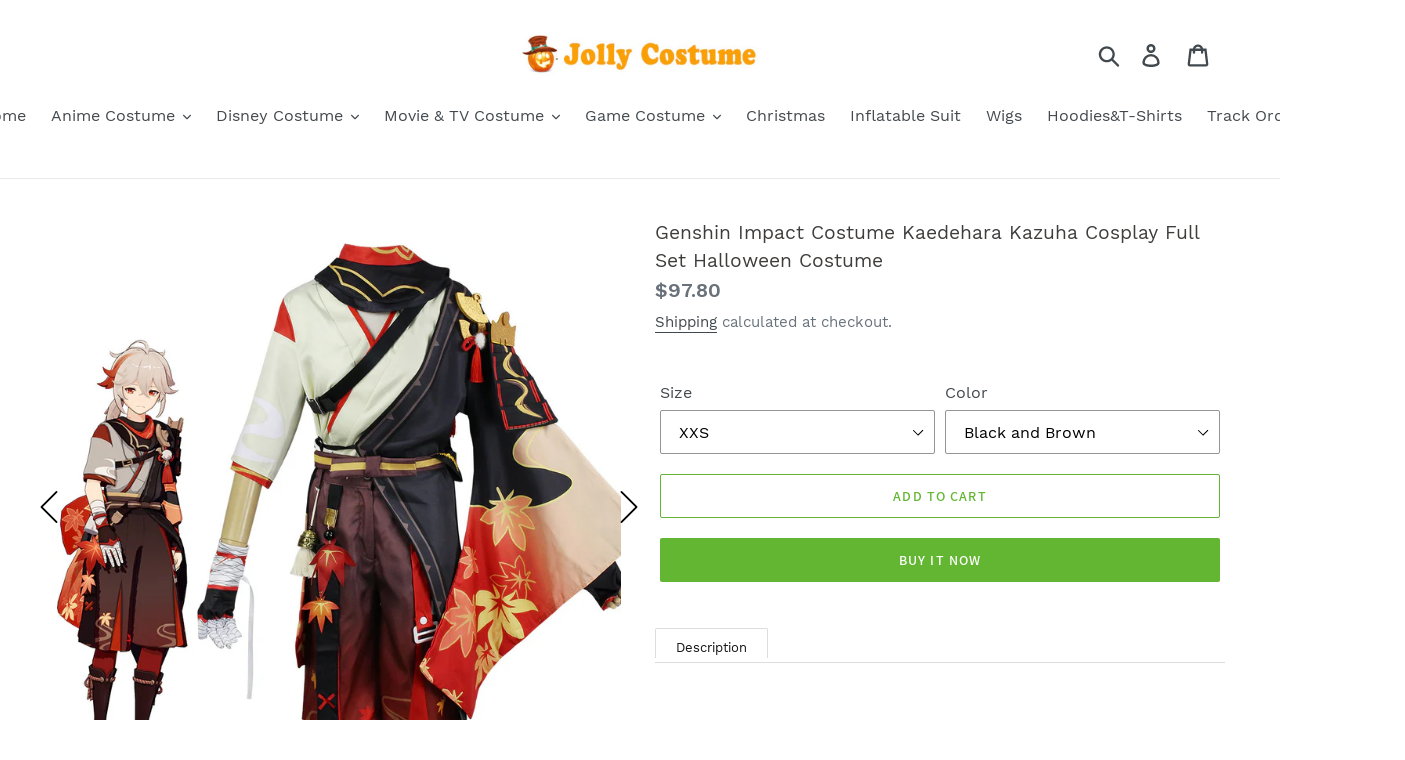

--- FILE ---
content_type: text/html; charset=utf-8
request_url: https://www.jollycostume.com/products/genshin-impact-costume-kaedehara-kazuha-cosplay-full-set-halloween-costume
body_size: 29021
content:
<!doctype html>
<html class="no-js" lang="en">
<head>
  <!-- Google Tag Manager -->
  <script>(function(w,d,s,l,i){w[l]=w[l]||[];w[l].push({'gtm.start':
  new Date().getTime(),event:'gtm.js'});var f=d.getElementsByTagName(s)[0],
  j=d.createElement(s),dl=l!='dataLayer'?'&l='+l:'';j.async=true;j.src=
  'https://www.googletagmanager.com/gtm.js?id='+i+dl;f.parentNode.insertBefore(j,f);
  })(window,document,'script','dataLayer','GTM-PVP45DV');</script>
  <!-- End Google Tag Manager -->
  
<script>
window.KiwiSizing = window.KiwiSizing === undefined ? {} : window.KiwiSizing;
KiwiSizing.shop = "jollycostume.myshopify.com";


KiwiSizing.data = {
  collections: "404620345584",
  tags: "",
  product: "7936168165616",
  vendor: "Jolly Costume",
  type: "Genshin Impact",
  title: "Genshin Impact Costume Kaedehara Kazuha Cosplay Full Set Halloween Costume",
  images: ["\/\/www.jollycostume.com\/cdn\/shop\/products\/1_ae296f8a-2ccc-4bf3-80f5-38d8462debf8.jpg?v=1650379526","\/\/www.jollycostume.com\/cdn\/shop\/products\/2_970d1394-0a52-4e95-827b-882e61afdd89.jpg?v=1650379525","\/\/www.jollycostume.com\/cdn\/shop\/products\/3_cf68b12a-4ec7-4376-afd0-f6c0a9957def.jpg?v=1650379526","\/\/www.jollycostume.com\/cdn\/shop\/products\/4_86d00031-2aa0-4609-aa52-111d0b9c0dd8.jpg?v=1650379526","\/\/www.jollycostume.com\/cdn\/shop\/products\/5_b1e3bb9a-c3b4-4da7-9421-6e400f26a975.jpg?v=1650379526","\/\/www.jollycostume.com\/cdn\/shop\/products\/6_3e221b17-2605-47f3-81b2-45aad3aac529.jpg?v=1650379525","\/\/www.jollycostume.com\/cdn\/shop\/products\/7_9adc3f42-4990-4f30-810a-912cfe2a36d4.jpg?v=1650379525","\/\/www.jollycostume.com\/cdn\/shop\/products\/8_0e6e6437-f542-4972-8b58-83f05466491f.jpg?v=1650379525"],
};

</script>
  <meta charset="utf-8">
  <meta http-equiv="X-UA-Compatible" content="IE=edge,chrome=1">
  <meta name="google-site-verification" content="rVKrzWkD40A0Rkh2IHgNLikR_mmzn9R7_htc9CGgBq4" />
  <meta name="viewport" content="width=device-width,initial-scale=1">
  <meta name="theme-color" content="#62b632">
  <link rel="canonical" href="https://www.jollycostume.com/products/genshin-impact-costume-kaedehara-kazuha-cosplay-full-set-halloween-costume"><link rel="shortcut icon" href="//www.jollycostume.com/cdn/shop/files/proicon3_32x32.jpg?v=1614336896" type="image/png"><title>Genshin Impact Costume Kaedehara Kazuha Cosplay Full Set Halloween Cos
&ndash; Jolly Costume</title><meta name="description" content="13 Components : Whole Set, 13 items as the image showsSource Type: Genshin ImpactGender: MaleAge: AdultsItem Type:  Kaedehara Kazuha Cosplay Full SetCharacters :  Kaedehara KazuhaSize: There are 7 sizes (XXS/XS/S/M/L/XL/XXL) available for the following listing. please allow 1-2cm differs due to manual measurement.Pleas"><!-- /snippets/social-meta-tags.liquid -->




<meta property="og:site_name" content="Jolly Costume">
<meta property="og:url" content="https://www.jollycostume.com/products/genshin-impact-costume-kaedehara-kazuha-cosplay-full-set-halloween-costume">
<meta property="og:title" content="Genshin Impact Costume Kaedehara Kazuha Cosplay Full Set Halloween Costume">
<meta property="og:type" content="product">
<meta property="og:description" content="13 Components : Whole Set, 13 items as the image showsSource Type: Genshin ImpactGender: MaleAge: AdultsItem Type:  Kaedehara Kazuha Cosplay Full SetCharacters :  Kaedehara KazuhaSize: There are 7 sizes (XXS/XS/S/M/L/XL/XXL) available for the following listing. please allow 1-2cm differs due to manual measurement.Pleas">

  <meta property="og:price:amount" content="97.80">
  <meta property="og:price:currency" content="USD">

<meta property="og:image" content="http://www.jollycostume.com/cdn/shop/products/1_ae296f8a-2ccc-4bf3-80f5-38d8462debf8_1200x1200.jpg?v=1650379526"><meta property="og:image" content="http://www.jollycostume.com/cdn/shop/products/2_970d1394-0a52-4e95-827b-882e61afdd89_1200x1200.jpg?v=1650379525"><meta property="og:image" content="http://www.jollycostume.com/cdn/shop/products/3_cf68b12a-4ec7-4376-afd0-f6c0a9957def_1200x1200.jpg?v=1650379526">
<meta property="og:image:secure_url" content="https://www.jollycostume.com/cdn/shop/products/1_ae296f8a-2ccc-4bf3-80f5-38d8462debf8_1200x1200.jpg?v=1650379526"><meta property="og:image:secure_url" content="https://www.jollycostume.com/cdn/shop/products/2_970d1394-0a52-4e95-827b-882e61afdd89_1200x1200.jpg?v=1650379525"><meta property="og:image:secure_url" content="https://www.jollycostume.com/cdn/shop/products/3_cf68b12a-4ec7-4376-afd0-f6c0a9957def_1200x1200.jpg?v=1650379526">


<meta name="twitter:card" content="summary_large_image">
<meta name="twitter:title" content="Genshin Impact Costume Kaedehara Kazuha Cosplay Full Set Halloween Costume">
<meta name="twitter:description" content="13 Components : Whole Set, 13 items as the image showsSource Type: Genshin ImpactGender: MaleAge: AdultsItem Type:  Kaedehara Kazuha Cosplay Full SetCharacters :  Kaedehara KazuhaSize: There are 7 sizes (XXS/XS/S/M/L/XL/XXL) available for the following listing. please allow 1-2cm differs due to manual measurement.Pleas">


  <link href="//www.jollycostume.com/cdn/shop/t/2/assets/theme.scss.css?v=73811017702023227301706945021" rel="stylesheet" type="text/css" media="all" />

  <script>
    var theme = {
      strings: {
        addToCart: "Add to cart",
        soldOut: "Sold out",
        unavailable: "Unavailable",
        regularPrice: "Regular price",
        sale: "Sale",
        showMore: "Show More",
        showLess: "Show Less",
        addressError: "Error looking up that address",
        addressNoResults: "No results for that address",
        addressQueryLimit: "You have exceeded the Google API usage limit. Consider upgrading to a \u003ca href=\"https:\/\/developers.google.com\/maps\/premium\/usage-limits\"\u003ePremium Plan\u003c\/a\u003e.",
        authError: "There was a problem authenticating your Google Maps account.",
        newWindow: "Opens in a new window.",
        external: "Opens external website.",
        newWindowExternal: "Opens external website in a new window.",
        quantityMinimumMessage: "Quantity must be 1 or more"
      },
      moneyFormat: "${{amount}}"
    }

    document.documentElement.className = document.documentElement.className.replace('no-js', 'js');
  </script><script src="//www.jollycostume.com/cdn/shop/t/2/assets/lazysizes.js?v=94224023136283657951594714253" async="async"></script>
  <script src="//www.jollycostume.com/cdn/shop/t/2/assets/vendor.js?v=33713718965559748731594714260" defer="defer"></script>
  <script src="//www.jollycostume.com/cdn/shop/t/2/assets/theme.js?v=4203135028929900561639150327" defer="defer"></script>
  

  <script>window.performance && window.performance.mark && window.performance.mark('shopify.content_for_header.start');</script><meta id="shopify-digital-wallet" name="shopify-digital-wallet" content="/43470684318/digital_wallets/dialog">
<meta name="shopify-checkout-api-token" content="857505741201f1afd543dccfa4791faf">
<meta id="in-context-paypal-metadata" data-shop-id="43470684318" data-venmo-supported="false" data-environment="production" data-locale="en_US" data-paypal-v4="true" data-currency="USD">
<link rel="alternate" type="application/json+oembed" href="https://www.jollycostume.com/products/genshin-impact-costume-kaedehara-kazuha-cosplay-full-set-halloween-costume.oembed">
<script async="async" src="/checkouts/internal/preloads.js?locale=en-US"></script>
<script id="shopify-features" type="application/json">{"accessToken":"857505741201f1afd543dccfa4791faf","betas":["rich-media-storefront-analytics"],"domain":"www.jollycostume.com","predictiveSearch":true,"shopId":43470684318,"locale":"en"}</script>
<script>var Shopify = Shopify || {};
Shopify.shop = "jollycostume.myshopify.com";
Shopify.locale = "en";
Shopify.currency = {"active":"USD","rate":"1.0"};
Shopify.country = "US";
Shopify.theme = {"name":"CustomerTheme","id":105074589854,"schema_name":"Debut","schema_version":"11.3.1","theme_store_id":null,"role":"main"};
Shopify.theme.handle = "null";
Shopify.theme.style = {"id":null,"handle":null};
Shopify.cdnHost = "www.jollycostume.com/cdn";
Shopify.routes = Shopify.routes || {};
Shopify.routes.root = "/";</script>
<script type="module">!function(o){(o.Shopify=o.Shopify||{}).modules=!0}(window);</script>
<script>!function(o){function n(){var o=[];function n(){o.push(Array.prototype.slice.apply(arguments))}return n.q=o,n}var t=o.Shopify=o.Shopify||{};t.loadFeatures=n(),t.autoloadFeatures=n()}(window);</script>
<script id="shop-js-analytics" type="application/json">{"pageType":"product"}</script>
<script defer="defer" async type="module" src="//www.jollycostume.com/cdn/shopifycloud/shop-js/modules/v2/client.init-shop-cart-sync_DtuiiIyl.en.esm.js"></script>
<script defer="defer" async type="module" src="//www.jollycostume.com/cdn/shopifycloud/shop-js/modules/v2/chunk.common_CUHEfi5Q.esm.js"></script>
<script type="module">
  await import("//www.jollycostume.com/cdn/shopifycloud/shop-js/modules/v2/client.init-shop-cart-sync_DtuiiIyl.en.esm.js");
await import("//www.jollycostume.com/cdn/shopifycloud/shop-js/modules/v2/chunk.common_CUHEfi5Q.esm.js");

  window.Shopify.SignInWithShop?.initShopCartSync?.({"fedCMEnabled":true,"windoidEnabled":true});

</script>
<script>(function() {
  var isLoaded = false;
  function asyncLoad() {
    if (isLoaded) return;
    isLoaded = true;
    var urls = ["https:\/\/reviews.enormapps.com\/product-reviews\/frontend\/embed.js?shop=jollycostume.myshopify.com","https:\/\/itcodersapps.com\/live\/push_to_buy_more\/assets\/js\/icptbmapp.js?shop=jollycostume.myshopify.com"];
    for (var i = 0; i < urls.length; i++) {
      var s = document.createElement('script');
      s.type = 'text/javascript';
      s.async = true;
      s.src = urls[i];
      var x = document.getElementsByTagName('script')[0];
      x.parentNode.insertBefore(s, x);
    }
  };
  if(window.attachEvent) {
    window.attachEvent('onload', asyncLoad);
  } else {
    window.addEventListener('load', asyncLoad, false);
  }
})();</script>
<script id="__st">var __st={"a":43470684318,"offset":28800,"reqid":"d701afb7-ad85-4af7-a0d8-6ab9b51868a6-1766559135","pageurl":"www.jollycostume.com\/products\/genshin-impact-costume-kaedehara-kazuha-cosplay-full-set-halloween-costume","u":"c7d3f9124d96","p":"product","rtyp":"product","rid":7936168165616};</script>
<script>window.ShopifyPaypalV4VisibilityTracking = true;</script>
<script id="captcha-bootstrap">!function(){'use strict';const t='contact',e='account',n='new_comment',o=[[t,t],['blogs',n],['comments',n],[t,'customer']],c=[[e,'customer_login'],[e,'guest_login'],[e,'recover_customer_password'],[e,'create_customer']],r=t=>t.map((([t,e])=>`form[action*='/${t}']:not([data-nocaptcha='true']) input[name='form_type'][value='${e}']`)).join(','),a=t=>()=>t?[...document.querySelectorAll(t)].map((t=>t.form)):[];function s(){const t=[...o],e=r(t);return a(e)}const i='password',u='form_key',d=['recaptcha-v3-token','g-recaptcha-response','h-captcha-response',i],f=()=>{try{return window.sessionStorage}catch{return}},m='__shopify_v',_=t=>t.elements[u];function p(t,e,n=!1){try{const o=window.sessionStorage,c=JSON.parse(o.getItem(e)),{data:r}=function(t){const{data:e,action:n}=t;return t[m]||n?{data:e,action:n}:{data:t,action:n}}(c);for(const[e,n]of Object.entries(r))t.elements[e]&&(t.elements[e].value=n);n&&o.removeItem(e)}catch(o){console.error('form repopulation failed',{error:o})}}const l='form_type',E='cptcha';function T(t){t.dataset[E]=!0}const w=window,h=w.document,L='Shopify',v='ce_forms',y='captcha';let A=!1;((t,e)=>{const n=(g='f06e6c50-85a8-45c8-87d0-21a2b65856fe',I='https://cdn.shopify.com/shopifycloud/storefront-forms-hcaptcha/ce_storefront_forms_captcha_hcaptcha.v1.5.2.iife.js',D={infoText:'Protected by hCaptcha',privacyText:'Privacy',termsText:'Terms'},(t,e,n)=>{const o=w[L][v],c=o.bindForm;if(c)return c(t,g,e,D).then(n);var r;o.q.push([[t,g,e,D],n]),r=I,A||(h.body.append(Object.assign(h.createElement('script'),{id:'captcha-provider',async:!0,src:r})),A=!0)});var g,I,D;w[L]=w[L]||{},w[L][v]=w[L][v]||{},w[L][v].q=[],w[L][y]=w[L][y]||{},w[L][y].protect=function(t,e){n(t,void 0,e),T(t)},Object.freeze(w[L][y]),function(t,e,n,w,h,L){const[v,y,A,g]=function(t,e,n){const i=e?o:[],u=t?c:[],d=[...i,...u],f=r(d),m=r(i),_=r(d.filter((([t,e])=>n.includes(e))));return[a(f),a(m),a(_),s()]}(w,h,L),I=t=>{const e=t.target;return e instanceof HTMLFormElement?e:e&&e.form},D=t=>v().includes(t);t.addEventListener('submit',(t=>{const e=I(t);if(!e)return;const n=D(e)&&!e.dataset.hcaptchaBound&&!e.dataset.recaptchaBound,o=_(e),c=g().includes(e)&&(!o||!o.value);(n||c)&&t.preventDefault(),c&&!n&&(function(t){try{if(!f())return;!function(t){const e=f();if(!e)return;const n=_(t);if(!n)return;const o=n.value;o&&e.removeItem(o)}(t);const e=Array.from(Array(32),(()=>Math.random().toString(36)[2])).join('');!function(t,e){_(t)||t.append(Object.assign(document.createElement('input'),{type:'hidden',name:u})),t.elements[u].value=e}(t,e),function(t,e){const n=f();if(!n)return;const o=[...t.querySelectorAll(`input[type='${i}']`)].map((({name:t})=>t)),c=[...d,...o],r={};for(const[a,s]of new FormData(t).entries())c.includes(a)||(r[a]=s);n.setItem(e,JSON.stringify({[m]:1,action:t.action,data:r}))}(t,e)}catch(e){console.error('failed to persist form',e)}}(e),e.submit())}));const S=(t,e)=>{t&&!t.dataset[E]&&(n(t,e.some((e=>e===t))),T(t))};for(const o of['focusin','change'])t.addEventListener(o,(t=>{const e=I(t);D(e)&&S(e,y())}));const B=e.get('form_key'),M=e.get(l),P=B&&M;t.addEventListener('DOMContentLoaded',(()=>{const t=y();if(P)for(const e of t)e.elements[l].value===M&&p(e,B);[...new Set([...A(),...v().filter((t=>'true'===t.dataset.shopifyCaptcha))])].forEach((e=>S(e,t)))}))}(h,new URLSearchParams(w.location.search),n,t,e,['guest_login'])})(!0,!0)}();</script>
<script integrity="sha256-4kQ18oKyAcykRKYeNunJcIwy7WH5gtpwJnB7kiuLZ1E=" data-source-attribution="shopify.loadfeatures" defer="defer" src="//www.jollycostume.com/cdn/shopifycloud/storefront/assets/storefront/load_feature-a0a9edcb.js" crossorigin="anonymous"></script>
<script data-source-attribution="shopify.dynamic_checkout.dynamic.init">var Shopify=Shopify||{};Shopify.PaymentButton=Shopify.PaymentButton||{isStorefrontPortableWallets:!0,init:function(){window.Shopify.PaymentButton.init=function(){};var t=document.createElement("script");t.src="https://www.jollycostume.com/cdn/shopifycloud/portable-wallets/latest/portable-wallets.en.js",t.type="module",document.head.appendChild(t)}};
</script>
<script data-source-attribution="shopify.dynamic_checkout.buyer_consent">
  function portableWalletsHideBuyerConsent(e){var t=document.getElementById("shopify-buyer-consent"),n=document.getElementById("shopify-subscription-policy-button");t&&n&&(t.classList.add("hidden"),t.setAttribute("aria-hidden","true"),n.removeEventListener("click",e))}function portableWalletsShowBuyerConsent(e){var t=document.getElementById("shopify-buyer-consent"),n=document.getElementById("shopify-subscription-policy-button");t&&n&&(t.classList.remove("hidden"),t.removeAttribute("aria-hidden"),n.addEventListener("click",e))}window.Shopify?.PaymentButton&&(window.Shopify.PaymentButton.hideBuyerConsent=portableWalletsHideBuyerConsent,window.Shopify.PaymentButton.showBuyerConsent=portableWalletsShowBuyerConsent);
</script>
<script>
  function portableWalletsCleanup(e){e&&e.src&&console.error("Failed to load portable wallets script "+e.src);var t=document.querySelectorAll("shopify-accelerated-checkout .shopify-payment-button__skeleton, shopify-accelerated-checkout-cart .wallet-cart-button__skeleton"),e=document.getElementById("shopify-buyer-consent");for(let e=0;e<t.length;e++)t[e].remove();e&&e.remove()}function portableWalletsNotLoadedAsModule(e){e instanceof ErrorEvent&&"string"==typeof e.message&&e.message.includes("import.meta")&&"string"==typeof e.filename&&e.filename.includes("portable-wallets")&&(window.removeEventListener("error",portableWalletsNotLoadedAsModule),window.Shopify.PaymentButton.failedToLoad=e,"loading"===document.readyState?document.addEventListener("DOMContentLoaded",window.Shopify.PaymentButton.init):window.Shopify.PaymentButton.init())}window.addEventListener("error",portableWalletsNotLoadedAsModule);
</script>

<script type="module" src="https://www.jollycostume.com/cdn/shopifycloud/portable-wallets/latest/portable-wallets.en.js" onError="portableWalletsCleanup(this)" crossorigin="anonymous"></script>
<script nomodule>
  document.addEventListener("DOMContentLoaded", portableWalletsCleanup);
</script>

<link id="shopify-accelerated-checkout-styles" rel="stylesheet" media="screen" href="https://www.jollycostume.com/cdn/shopifycloud/portable-wallets/latest/accelerated-checkout-backwards-compat.css" crossorigin="anonymous">
<style id="shopify-accelerated-checkout-cart">
        #shopify-buyer-consent {
  margin-top: 1em;
  display: inline-block;
  width: 100%;
}

#shopify-buyer-consent.hidden {
  display: none;
}

#shopify-subscription-policy-button {
  background: none;
  border: none;
  padding: 0;
  text-decoration: underline;
  font-size: inherit;
  cursor: pointer;
}

#shopify-subscription-policy-button::before {
  box-shadow: none;
}

      </style>

<script>window.performance && window.performance.mark && window.performance.mark('shopify.content_for_header.end');</script>





<link href="//www.jollycostume.com/cdn/shop/t/2/assets/globo.alsobought.css?v=114882268430942264671594714249" rel="stylesheet" type="text/css" media="all" /><script src="//www.jollycostume.com/cdn/shop/t/2/assets/globo.alsobought.js?v=161178557235683751171594714249" type="text/javascript"></script><script>
  var globoAlsoBought = new globoAlsoBought({
    apiUrl: "https://related-products.globosoftware.net/v1/api",
    shop: "jollycostume.myshopify.com",
    
    product: {
      vendor: "Jolly Costume",
      product_type: "Genshin Impact",
      collection: 404620345584    },
    
    shuffle: {
      recommendations: true,
      bought_together: false,
  	},
    recommendations_product_enable: true,
    bought_together_enable: false,
    recommendations_cart_enable: false,
    moneyFormat: "${{amount}}",
    page: "product",
    productIds: [7936168165616],
    no_image_url: "https://cdn.shopify.com/s/images/admin/no-image-large.gif",
    redirect: true,
    trans: {
        'added': "Added to cart",
        'added_selected_to_cart': "Added selected to cart",
        'sale': "Sale",
        'this_item': "This item",
    }
  });
  globoAlsoBought.init();
</script>


<script id="RecommendationsTemplate" type="template/html">
  <div id="recommendations" class="ga-products-box ga-products-box_1">
        <h2 class="text-center">Customers Who Bought This Product Also Bought</h2>
        <div class="ga-products-carousel-wrapper">
      <ul class="ga-products-carousel owl-carousel">{{productItems}}</ul>
    </div>
  </div>
</script>
<script id="RecommendationsItem" type="template/html">
<li class="ga-product" data-product-id="{{productId}}">
  <a href="{{productUrl}}">
    {{productLabel}}    <div class="ga-product_image" style="background-image: url({{productImage}});"></div>
  </a>
  <p class="ga-product_title">{{productTitle}}</p>
    <select name="id" class="ga-product_variant_select {{selectClass}}">
  	{{productOptions}}  </select>
    <span class="ga-product_price-container">
    {{productPrice}}    {{productComparePrice}}  </span>
      <button class="ga-product_addtocart" type="button">Add to cart</button>
  </li>
</script>

<script id="BoughtTogetherTemplate" type="template/html">
  <div id="bought_together" class="ga-products-box ga-products-box_3 no-description {{boxClass}}">
        <h2 class="text-left">Frequently Bought Together</h2>
        <ul class="ga-products-table">
      {{productItems}}    </ul>
    <div class="ga-product-form">
      Total Price: <span class="ga-product_price ga-product_totalprice">{{totalPrice}}</span>
      <button class="ga-addalltocart" type="button">Add selected to cart</button>
    </div>
  </div>
</script>

<script id="BoughtTogetherItem" type="template/html">
<li data-product-id="{{productId}}">
  <div class="product_main">
    <input class="selectedItem" type="checkbox" checked value="{{productId}}">
    <a  href="{{productUrl}}">
      <img class="lazyload" src="{{productImage}}" alt="{{productTitle}}">
      <p class="ga-product_title">{{productTitle}}</p>
            <span class="ga-product_price-container visible-narrow">
        {{productPrice}}        {{productComparePrice}}      </span>
          </a>
  </div>
  <div class="ga-product_variants-container {{selectClass}}">
    <select name="id[]" class="ga-product_variant_select">
    	{{productOptions}}  	</select>
  </div>
      <span class="ga-product_price-container hidden-narrow">
    {{productPrice}}    {{productComparePrice}}  </span>
  </li>
</script>



<!--Gem_Page_Header_Script-->
<!-- "snippets/gem-app-header-scripts.liquid" was not rendered, the associated app was uninstalled -->
<!--End_Gem_Page_Header_Script-->

<script>
window.mlvedaShopCurrency = "USD";
window.shopCurrency = "USD";
window.supported_currencies = "USD GBP EUR CAD AUD INR JPY AFN BRL CHF CZK HKD HUF MYR NOK NZD RSD THB ZAR";
</script>
<script>
    
    
    
    
    var gsf_conversion_data = {page_type : 'product', event : 'view_item', data : {product_data : [{variant_id : 42715785658608, product_id : 7936168165616, name : "Genshin Impact Costume Kaedehara Kazuha Cosplay Full Set Halloween Costume", price : "97.80", currency : "USD", sku : "JYM-KK-XXS", brand : "Jolly Costume", variant : "XXS / Black and Brown", category : "Genshin Impact"}], total_price : "97.80", shop_currency : "USD"}};
    
</script>
<!-- BEGIN app block: shopify://apps/simprosys-google-shopping-feed/blocks/core_settings_block/1f0b859e-9fa6-4007-97e8-4513aff5ff3b --><!-- BEGIN: GSF App Core Tags & Scripts by Simprosys Google Shopping Feed -->









<!-- END: GSF App Core Tags & Scripts by Simprosys Google Shopping Feed -->
<!-- END app block --><link href="https://monorail-edge.shopifysvc.com" rel="dns-prefetch">
<script>(function(){if ("sendBeacon" in navigator && "performance" in window) {try {var session_token_from_headers = performance.getEntriesByType('navigation')[0].serverTiming.find(x => x.name == '_s').description;} catch {var session_token_from_headers = undefined;}var session_cookie_matches = document.cookie.match(/_shopify_s=([^;]*)/);var session_token_from_cookie = session_cookie_matches && session_cookie_matches.length === 2 ? session_cookie_matches[1] : "";var session_token = session_token_from_headers || session_token_from_cookie || "";function handle_abandonment_event(e) {var entries = performance.getEntries().filter(function(entry) {return /monorail-edge.shopifysvc.com/.test(entry.name);});if (!window.abandonment_tracked && entries.length === 0) {window.abandonment_tracked = true;var currentMs = Date.now();var navigation_start = performance.timing.navigationStart;var payload = {shop_id: 43470684318,url: window.location.href,navigation_start,duration: currentMs - navigation_start,session_token,page_type: "product"};window.navigator.sendBeacon("https://monorail-edge.shopifysvc.com/v1/produce", JSON.stringify({schema_id: "online_store_buyer_site_abandonment/1.1",payload: payload,metadata: {event_created_at_ms: currentMs,event_sent_at_ms: currentMs}}));}}window.addEventListener('pagehide', handle_abandonment_event);}}());</script>
<script id="web-pixels-manager-setup">(function e(e,d,r,n,o){if(void 0===o&&(o={}),!Boolean(null===(a=null===(i=window.Shopify)||void 0===i?void 0:i.analytics)||void 0===a?void 0:a.replayQueue)){var i,a;window.Shopify=window.Shopify||{};var t=window.Shopify;t.analytics=t.analytics||{};var s=t.analytics;s.replayQueue=[],s.publish=function(e,d,r){return s.replayQueue.push([e,d,r]),!0};try{self.performance.mark("wpm:start")}catch(e){}var l=function(){var e={modern:/Edge?\/(1{2}[4-9]|1[2-9]\d|[2-9]\d{2}|\d{4,})\.\d+(\.\d+|)|Firefox\/(1{2}[4-9]|1[2-9]\d|[2-9]\d{2}|\d{4,})\.\d+(\.\d+|)|Chrom(ium|e)\/(9{2}|\d{3,})\.\d+(\.\d+|)|(Maci|X1{2}).+ Version\/(15\.\d+|(1[6-9]|[2-9]\d|\d{3,})\.\d+)([,.]\d+|)( \(\w+\)|)( Mobile\/\w+|) Safari\/|Chrome.+OPR\/(9{2}|\d{3,})\.\d+\.\d+|(CPU[ +]OS|iPhone[ +]OS|CPU[ +]iPhone|CPU IPhone OS|CPU iPad OS)[ +]+(15[._]\d+|(1[6-9]|[2-9]\d|\d{3,})[._]\d+)([._]\d+|)|Android:?[ /-](13[3-9]|1[4-9]\d|[2-9]\d{2}|\d{4,})(\.\d+|)(\.\d+|)|Android.+Firefox\/(13[5-9]|1[4-9]\d|[2-9]\d{2}|\d{4,})\.\d+(\.\d+|)|Android.+Chrom(ium|e)\/(13[3-9]|1[4-9]\d|[2-9]\d{2}|\d{4,})\.\d+(\.\d+|)|SamsungBrowser\/([2-9]\d|\d{3,})\.\d+/,legacy:/Edge?\/(1[6-9]|[2-9]\d|\d{3,})\.\d+(\.\d+|)|Firefox\/(5[4-9]|[6-9]\d|\d{3,})\.\d+(\.\d+|)|Chrom(ium|e)\/(5[1-9]|[6-9]\d|\d{3,})\.\d+(\.\d+|)([\d.]+$|.*Safari\/(?![\d.]+ Edge\/[\d.]+$))|(Maci|X1{2}).+ Version\/(10\.\d+|(1[1-9]|[2-9]\d|\d{3,})\.\d+)([,.]\d+|)( \(\w+\)|)( Mobile\/\w+|) Safari\/|Chrome.+OPR\/(3[89]|[4-9]\d|\d{3,})\.\d+\.\d+|(CPU[ +]OS|iPhone[ +]OS|CPU[ +]iPhone|CPU IPhone OS|CPU iPad OS)[ +]+(10[._]\d+|(1[1-9]|[2-9]\d|\d{3,})[._]\d+)([._]\d+|)|Android:?[ /-](13[3-9]|1[4-9]\d|[2-9]\d{2}|\d{4,})(\.\d+|)(\.\d+|)|Mobile Safari.+OPR\/([89]\d|\d{3,})\.\d+\.\d+|Android.+Firefox\/(13[5-9]|1[4-9]\d|[2-9]\d{2}|\d{4,})\.\d+(\.\d+|)|Android.+Chrom(ium|e)\/(13[3-9]|1[4-9]\d|[2-9]\d{2}|\d{4,})\.\d+(\.\d+|)|Android.+(UC? ?Browser|UCWEB|U3)[ /]?(15\.([5-9]|\d{2,})|(1[6-9]|[2-9]\d|\d{3,})\.\d+)\.\d+|SamsungBrowser\/(5\.\d+|([6-9]|\d{2,})\.\d+)|Android.+MQ{2}Browser\/(14(\.(9|\d{2,})|)|(1[5-9]|[2-9]\d|\d{3,})(\.\d+|))(\.\d+|)|K[Aa][Ii]OS\/(3\.\d+|([4-9]|\d{2,})\.\d+)(\.\d+|)/},d=e.modern,r=e.legacy,n=navigator.userAgent;return n.match(d)?"modern":n.match(r)?"legacy":"unknown"}(),u="modern"===l?"modern":"legacy",c=(null!=n?n:{modern:"",legacy:""})[u],f=function(e){return[e.baseUrl,"/wpm","/b",e.hashVersion,"modern"===e.buildTarget?"m":"l",".js"].join("")}({baseUrl:d,hashVersion:r,buildTarget:u}),m=function(e){var d=e.version,r=e.bundleTarget,n=e.surface,o=e.pageUrl,i=e.monorailEndpoint;return{emit:function(e){var a=e.status,t=e.errorMsg,s=(new Date).getTime(),l=JSON.stringify({metadata:{event_sent_at_ms:s},events:[{schema_id:"web_pixels_manager_load/3.1",payload:{version:d,bundle_target:r,page_url:o,status:a,surface:n,error_msg:t},metadata:{event_created_at_ms:s}}]});if(!i)return console&&console.warn&&console.warn("[Web Pixels Manager] No Monorail endpoint provided, skipping logging."),!1;try{return self.navigator.sendBeacon.bind(self.navigator)(i,l)}catch(e){}var u=new XMLHttpRequest;try{return u.open("POST",i,!0),u.setRequestHeader("Content-Type","text/plain"),u.send(l),!0}catch(e){return console&&console.warn&&console.warn("[Web Pixels Manager] Got an unhandled error while logging to Monorail."),!1}}}}({version:r,bundleTarget:l,surface:e.surface,pageUrl:self.location.href,monorailEndpoint:e.monorailEndpoint});try{o.browserTarget=l,function(e){var d=e.src,r=e.async,n=void 0===r||r,o=e.onload,i=e.onerror,a=e.sri,t=e.scriptDataAttributes,s=void 0===t?{}:t,l=document.createElement("script"),u=document.querySelector("head"),c=document.querySelector("body");if(l.async=n,l.src=d,a&&(l.integrity=a,l.crossOrigin="anonymous"),s)for(var f in s)if(Object.prototype.hasOwnProperty.call(s,f))try{l.dataset[f]=s[f]}catch(e){}if(o&&l.addEventListener("load",o),i&&l.addEventListener("error",i),u)u.appendChild(l);else{if(!c)throw new Error("Did not find a head or body element to append the script");c.appendChild(l)}}({src:f,async:!0,onload:function(){if(!function(){var e,d;return Boolean(null===(d=null===(e=window.Shopify)||void 0===e?void 0:e.analytics)||void 0===d?void 0:d.initialized)}()){var d=window.webPixelsManager.init(e)||void 0;if(d){var r=window.Shopify.analytics;r.replayQueue.forEach((function(e){var r=e[0],n=e[1],o=e[2];d.publishCustomEvent(r,n,o)})),r.replayQueue=[],r.publish=d.publishCustomEvent,r.visitor=d.visitor,r.initialized=!0}}},onerror:function(){return m.emit({status:"failed",errorMsg:"".concat(f," has failed to load")})},sri:function(e){var d=/^sha384-[A-Za-z0-9+/=]+$/;return"string"==typeof e&&d.test(e)}(c)?c:"",scriptDataAttributes:o}),m.emit({status:"loading"})}catch(e){m.emit({status:"failed",errorMsg:(null==e?void 0:e.message)||"Unknown error"})}}})({shopId: 43470684318,storefrontBaseUrl: "https://www.jollycostume.com",extensionsBaseUrl: "https://extensions.shopifycdn.com/cdn/shopifycloud/web-pixels-manager",monorailEndpoint: "https://monorail-edge.shopifysvc.com/unstable/produce_batch",surface: "storefront-renderer",enabledBetaFlags: ["2dca8a86","a0d5f9d2"],webPixelsConfigList: [{"id":"1409745136","configuration":"{\"account_ID\":\"164195\",\"google_analytics_tracking_tag\":\"1\",\"measurement_id\":\"2\",\"api_secret\":\"3\",\"shop_settings\":\"{\\\"custom_pixel_script\\\":\\\"https:\\\\\\\/\\\\\\\/storage.googleapis.com\\\\\\\/gsf-scripts\\\\\\\/custom-pixels\\\\\\\/jollycostume.js\\\"}\"}","eventPayloadVersion":"v1","runtimeContext":"LAX","scriptVersion":"c6b888297782ed4a1cba19cda43d6625","type":"APP","apiClientId":1558137,"privacyPurposes":[],"dataSharingAdjustments":{"protectedCustomerApprovalScopes":["read_customer_address","read_customer_email","read_customer_name","read_customer_personal_data","read_customer_phone"]}},{"id":"1250590960","configuration":"{\"config\":\"{\\\"google_tag_ids\\\":[\\\"AW-623429190\\\",\\\"GT-PBCDK6V2\\\",\\\"G-376271918\\\"],\\\"target_country\\\":\\\"ZZ\\\",\\\"gtag_events\\\":[{\\\"type\\\":\\\"search\\\",\\\"action_label\\\":[\\\"AW-623429190\\\/a9caCOv36_UaEMaMo6kC\\\",\\\"G-376271918\\\"]},{\\\"type\\\":\\\"begin_checkout\\\",\\\"action_label\\\":[\\\"AW-623429190\\\/q_pwCN_36_UaEMaMo6kC\\\",\\\"AW-623429190\\\/j0LyCIH8z-sBEMaMo6kC\\\",\\\"G-376271918\\\"]},{\\\"type\\\":\\\"view_item\\\",\\\"action_label\\\":[\\\"AW-623429190\\\/940HCOj36_UaEMaMo6kC\\\",\\\"MC-7NHY1E1V2X\\\",\\\"G-376271918\\\"]},{\\\"type\\\":\\\"purchase\\\",\\\"action_label\\\":[\\\"AW-623429190\\\/uMZdCNz36_UaEMaMo6kC\\\",\\\"MC-7NHY1E1V2X\\\",\\\"AW-623429190\\\/vYt8CJbhsOsBEMaMo6kC\\\",\\\"G-376271918\\\"]},{\\\"type\\\":\\\"page_view\\\",\\\"action_label\\\":[\\\"AW-623429190\\\/EZdRCOX36_UaEMaMo6kC\\\",\\\"MC-7NHY1E1V2X\\\",\\\"G-376271918\\\"]},{\\\"type\\\":\\\"add_payment_info\\\",\\\"action_label\\\":[\\\"AW-623429190\\\/4qxCCO736_UaEMaMo6kC\\\",\\\"G-376271918\\\"]},{\\\"type\\\":\\\"add_to_cart\\\",\\\"action_label\\\":[\\\"AW-623429190\\\/Fq08COL36_UaEMaMo6kC\\\",\\\"AW-623429190\\\/TuM2CP77z-sBEMaMo6kC\\\",\\\"G-376271918\\\"]}],\\\"enable_monitoring_mode\\\":false}\"}","eventPayloadVersion":"v1","runtimeContext":"OPEN","scriptVersion":"b2a88bafab3e21179ed38636efcd8a93","type":"APP","apiClientId":1780363,"privacyPurposes":[],"dataSharingAdjustments":{"protectedCustomerApprovalScopes":["read_customer_address","read_customer_email","read_customer_name","read_customer_personal_data","read_customer_phone"]}},{"id":"412418288","configuration":"{\"pixel_id\":\"1226023571784107\",\"pixel_type\":\"facebook_pixel\",\"metaapp_system_user_token\":\"-\"}","eventPayloadVersion":"v1","runtimeContext":"OPEN","scriptVersion":"ca16bc87fe92b6042fbaa3acc2fbdaa6","type":"APP","apiClientId":2329312,"privacyPurposes":["ANALYTICS","MARKETING","SALE_OF_DATA"],"dataSharingAdjustments":{"protectedCustomerApprovalScopes":["read_customer_address","read_customer_email","read_customer_name","read_customer_personal_data","read_customer_phone"]}},{"id":"34570480","eventPayloadVersion":"1","runtimeContext":"LAX","scriptVersion":"1","type":"CUSTOM","privacyPurposes":["ANALYTICS","MARKETING","SALE_OF_DATA"],"name":"Simprosys google shopping"},{"id":"shopify-app-pixel","configuration":"{}","eventPayloadVersion":"v1","runtimeContext":"STRICT","scriptVersion":"0450","apiClientId":"shopify-pixel","type":"APP","privacyPurposes":["ANALYTICS","MARKETING"]},{"id":"shopify-custom-pixel","eventPayloadVersion":"v1","runtimeContext":"LAX","scriptVersion":"0450","apiClientId":"shopify-pixel","type":"CUSTOM","privacyPurposes":["ANALYTICS","MARKETING"]}],isMerchantRequest: false,initData: {"shop":{"name":"Jolly Costume","paymentSettings":{"currencyCode":"USD"},"myshopifyDomain":"jollycostume.myshopify.com","countryCode":"CN","storefrontUrl":"https:\/\/www.jollycostume.com"},"customer":null,"cart":null,"checkout":null,"productVariants":[{"price":{"amount":97.8,"currencyCode":"USD"},"product":{"title":"Genshin Impact Costume Kaedehara Kazuha Cosplay Full Set Halloween Costume","vendor":"Jolly Costume","id":"7936168165616","untranslatedTitle":"Genshin Impact Costume Kaedehara Kazuha Cosplay Full Set Halloween Costume","url":"\/products\/genshin-impact-costume-kaedehara-kazuha-cosplay-full-set-halloween-costume","type":"Genshin Impact"},"id":"42715785658608","image":{"src":"\/\/www.jollycostume.com\/cdn\/shop\/products\/1_ae296f8a-2ccc-4bf3-80f5-38d8462debf8.jpg?v=1650379526"},"sku":"JYM-KK-XXS","title":"XXS \/ Black and Brown","untranslatedTitle":"XXS \/ Black and Brown"},{"price":{"amount":97.8,"currencyCode":"USD"},"product":{"title":"Genshin Impact Costume Kaedehara Kazuha Cosplay Full Set Halloween Costume","vendor":"Jolly Costume","id":"7936168165616","untranslatedTitle":"Genshin Impact Costume Kaedehara Kazuha Cosplay Full Set Halloween Costume","url":"\/products\/genshin-impact-costume-kaedehara-kazuha-cosplay-full-set-halloween-costume","type":"Genshin Impact"},"id":"42715785691376","image":{"src":"\/\/www.jollycostume.com\/cdn\/shop\/products\/1_ae296f8a-2ccc-4bf3-80f5-38d8462debf8.jpg?v=1650379526"},"sku":"JYM-KK-XS","title":"XS \/ Black and Brown","untranslatedTitle":"XS \/ Black and Brown"},{"price":{"amount":97.8,"currencyCode":"USD"},"product":{"title":"Genshin Impact Costume Kaedehara Kazuha Cosplay Full Set Halloween Costume","vendor":"Jolly Costume","id":"7936168165616","untranslatedTitle":"Genshin Impact Costume Kaedehara Kazuha Cosplay Full Set Halloween Costume","url":"\/products\/genshin-impact-costume-kaedehara-kazuha-cosplay-full-set-halloween-costume","type":"Genshin Impact"},"id":"42715785724144","image":{"src":"\/\/www.jollycostume.com\/cdn\/shop\/products\/1_ae296f8a-2ccc-4bf3-80f5-38d8462debf8.jpg?v=1650379526"},"sku":"JYM-KK-S","title":"S \/ Black and Brown","untranslatedTitle":"S \/ Black and Brown"},{"price":{"amount":97.8,"currencyCode":"USD"},"product":{"title":"Genshin Impact Costume Kaedehara Kazuha Cosplay Full Set Halloween Costume","vendor":"Jolly Costume","id":"7936168165616","untranslatedTitle":"Genshin Impact Costume Kaedehara Kazuha Cosplay Full Set Halloween Costume","url":"\/products\/genshin-impact-costume-kaedehara-kazuha-cosplay-full-set-halloween-costume","type":"Genshin Impact"},"id":"42715785756912","image":{"src":"\/\/www.jollycostume.com\/cdn\/shop\/products\/1_ae296f8a-2ccc-4bf3-80f5-38d8462debf8.jpg?v=1650379526"},"sku":"JYM-KK-M","title":"M \/ Black and Brown","untranslatedTitle":"M \/ Black and Brown"},{"price":{"amount":97.8,"currencyCode":"USD"},"product":{"title":"Genshin Impact Costume Kaedehara Kazuha Cosplay Full Set Halloween Costume","vendor":"Jolly Costume","id":"7936168165616","untranslatedTitle":"Genshin Impact Costume Kaedehara Kazuha Cosplay Full Set Halloween Costume","url":"\/products\/genshin-impact-costume-kaedehara-kazuha-cosplay-full-set-halloween-costume","type":"Genshin Impact"},"id":"42715785789680","image":{"src":"\/\/www.jollycostume.com\/cdn\/shop\/products\/1_ae296f8a-2ccc-4bf3-80f5-38d8462debf8.jpg?v=1650379526"},"sku":"JYM-KK-L","title":"L \/ Black and Brown","untranslatedTitle":"L \/ Black and Brown"},{"price":{"amount":97.8,"currencyCode":"USD"},"product":{"title":"Genshin Impact Costume Kaedehara Kazuha Cosplay Full Set Halloween Costume","vendor":"Jolly Costume","id":"7936168165616","untranslatedTitle":"Genshin Impact Costume Kaedehara Kazuha Cosplay Full Set Halloween Costume","url":"\/products\/genshin-impact-costume-kaedehara-kazuha-cosplay-full-set-halloween-costume","type":"Genshin Impact"},"id":"42715785822448","image":{"src":"\/\/www.jollycostume.com\/cdn\/shop\/products\/1_ae296f8a-2ccc-4bf3-80f5-38d8462debf8.jpg?v=1650379526"},"sku":"JYM-KK-XL","title":"XL \/ Black and Brown","untranslatedTitle":"XL \/ Black and Brown"},{"price":{"amount":97.8,"currencyCode":"USD"},"product":{"title":"Genshin Impact Costume Kaedehara Kazuha Cosplay Full Set Halloween Costume","vendor":"Jolly Costume","id":"7936168165616","untranslatedTitle":"Genshin Impact Costume Kaedehara Kazuha Cosplay Full Set Halloween Costume","url":"\/products\/genshin-impact-costume-kaedehara-kazuha-cosplay-full-set-halloween-costume","type":"Genshin Impact"},"id":"42715785855216","image":{"src":"\/\/www.jollycostume.com\/cdn\/shop\/products\/1_ae296f8a-2ccc-4bf3-80f5-38d8462debf8.jpg?v=1650379526"},"sku":"JYM-KK-XXL","title":"XXL \/ Black and Brown","untranslatedTitle":"XXL \/ Black and Brown"}],"purchasingCompany":null},},"https://www.jollycostume.com/cdn","da62cc92w68dfea28pcf9825a4m392e00d0",{"modern":"","legacy":""},{"shopId":"43470684318","storefrontBaseUrl":"https:\/\/www.jollycostume.com","extensionBaseUrl":"https:\/\/extensions.shopifycdn.com\/cdn\/shopifycloud\/web-pixels-manager","surface":"storefront-renderer","enabledBetaFlags":"[\"2dca8a86\", \"a0d5f9d2\"]","isMerchantRequest":"false","hashVersion":"da62cc92w68dfea28pcf9825a4m392e00d0","publish":"custom","events":"[[\"page_viewed\",{}],[\"product_viewed\",{\"productVariant\":{\"price\":{\"amount\":97.8,\"currencyCode\":\"USD\"},\"product\":{\"title\":\"Genshin Impact Costume Kaedehara Kazuha Cosplay Full Set Halloween Costume\",\"vendor\":\"Jolly Costume\",\"id\":\"7936168165616\",\"untranslatedTitle\":\"Genshin Impact Costume Kaedehara Kazuha Cosplay Full Set Halloween Costume\",\"url\":\"\/products\/genshin-impact-costume-kaedehara-kazuha-cosplay-full-set-halloween-costume\",\"type\":\"Genshin Impact\"},\"id\":\"42715785658608\",\"image\":{\"src\":\"\/\/www.jollycostume.com\/cdn\/shop\/products\/1_ae296f8a-2ccc-4bf3-80f5-38d8462debf8.jpg?v=1650379526\"},\"sku\":\"JYM-KK-XXS\",\"title\":\"XXS \/ Black and Brown\",\"untranslatedTitle\":\"XXS \/ Black and Brown\"}}]]"});</script><script>
  window.ShopifyAnalytics = window.ShopifyAnalytics || {};
  window.ShopifyAnalytics.meta = window.ShopifyAnalytics.meta || {};
  window.ShopifyAnalytics.meta.currency = 'USD';
  var meta = {"product":{"id":7936168165616,"gid":"gid:\/\/shopify\/Product\/7936168165616","vendor":"Jolly Costume","type":"Genshin Impact","handle":"genshin-impact-costume-kaedehara-kazuha-cosplay-full-set-halloween-costume","variants":[{"id":42715785658608,"price":9780,"name":"Genshin Impact Costume Kaedehara Kazuha Cosplay Full Set Halloween Costume - XXS \/ Black and Brown","public_title":"XXS \/ Black and Brown","sku":"JYM-KK-XXS"},{"id":42715785691376,"price":9780,"name":"Genshin Impact Costume Kaedehara Kazuha Cosplay Full Set Halloween Costume - XS \/ Black and Brown","public_title":"XS \/ Black and Brown","sku":"JYM-KK-XS"},{"id":42715785724144,"price":9780,"name":"Genshin Impact Costume Kaedehara Kazuha Cosplay Full Set Halloween Costume - S \/ Black and Brown","public_title":"S \/ Black and Brown","sku":"JYM-KK-S"},{"id":42715785756912,"price":9780,"name":"Genshin Impact Costume Kaedehara Kazuha Cosplay Full Set Halloween Costume - M \/ Black and Brown","public_title":"M \/ Black and Brown","sku":"JYM-KK-M"},{"id":42715785789680,"price":9780,"name":"Genshin Impact Costume Kaedehara Kazuha Cosplay Full Set Halloween Costume - L \/ Black and Brown","public_title":"L \/ Black and Brown","sku":"JYM-KK-L"},{"id":42715785822448,"price":9780,"name":"Genshin Impact Costume Kaedehara Kazuha Cosplay Full Set Halloween Costume - XL \/ Black and Brown","public_title":"XL \/ Black and Brown","sku":"JYM-KK-XL"},{"id":42715785855216,"price":9780,"name":"Genshin Impact Costume Kaedehara Kazuha Cosplay Full Set Halloween Costume - XXL \/ Black and Brown","public_title":"XXL \/ Black and Brown","sku":"JYM-KK-XXL"}],"remote":false},"page":{"pageType":"product","resourceType":"product","resourceId":7936168165616,"requestId":"d701afb7-ad85-4af7-a0d8-6ab9b51868a6-1766559135"}};
  for (var attr in meta) {
    window.ShopifyAnalytics.meta[attr] = meta[attr];
  }
</script>
<script class="analytics">
  (function () {
    var customDocumentWrite = function(content) {
      var jquery = null;

      if (window.jQuery) {
        jquery = window.jQuery;
      } else if (window.Checkout && window.Checkout.$) {
        jquery = window.Checkout.$;
      }

      if (jquery) {
        jquery('body').append(content);
      }
    };

    var hasLoggedConversion = function(token) {
      if (token) {
        return document.cookie.indexOf('loggedConversion=' + token) !== -1;
      }
      return false;
    }

    var setCookieIfConversion = function(token) {
      if (token) {
        var twoMonthsFromNow = new Date(Date.now());
        twoMonthsFromNow.setMonth(twoMonthsFromNow.getMonth() + 2);

        document.cookie = 'loggedConversion=' + token + '; expires=' + twoMonthsFromNow;
      }
    }

    var trekkie = window.ShopifyAnalytics.lib = window.trekkie = window.trekkie || [];
    if (trekkie.integrations) {
      return;
    }
    trekkie.methods = [
      'identify',
      'page',
      'ready',
      'track',
      'trackForm',
      'trackLink'
    ];
    trekkie.factory = function(method) {
      return function() {
        var args = Array.prototype.slice.call(arguments);
        args.unshift(method);
        trekkie.push(args);
        return trekkie;
      };
    };
    for (var i = 0; i < trekkie.methods.length; i++) {
      var key = trekkie.methods[i];
      trekkie[key] = trekkie.factory(key);
    }
    trekkie.load = function(config) {
      trekkie.config = config || {};
      trekkie.config.initialDocumentCookie = document.cookie;
      var first = document.getElementsByTagName('script')[0];
      var script = document.createElement('script');
      script.type = 'text/javascript';
      script.onerror = function(e) {
        var scriptFallback = document.createElement('script');
        scriptFallback.type = 'text/javascript';
        scriptFallback.onerror = function(error) {
                var Monorail = {
      produce: function produce(monorailDomain, schemaId, payload) {
        var currentMs = new Date().getTime();
        var event = {
          schema_id: schemaId,
          payload: payload,
          metadata: {
            event_created_at_ms: currentMs,
            event_sent_at_ms: currentMs
          }
        };
        return Monorail.sendRequest("https://" + monorailDomain + "/v1/produce", JSON.stringify(event));
      },
      sendRequest: function sendRequest(endpointUrl, payload) {
        // Try the sendBeacon API
        if (window && window.navigator && typeof window.navigator.sendBeacon === 'function' && typeof window.Blob === 'function' && !Monorail.isIos12()) {
          var blobData = new window.Blob([payload], {
            type: 'text/plain'
          });

          if (window.navigator.sendBeacon(endpointUrl, blobData)) {
            return true;
          } // sendBeacon was not successful

        } // XHR beacon

        var xhr = new XMLHttpRequest();

        try {
          xhr.open('POST', endpointUrl);
          xhr.setRequestHeader('Content-Type', 'text/plain');
          xhr.send(payload);
        } catch (e) {
          console.log(e);
        }

        return false;
      },
      isIos12: function isIos12() {
        return window.navigator.userAgent.lastIndexOf('iPhone; CPU iPhone OS 12_') !== -1 || window.navigator.userAgent.lastIndexOf('iPad; CPU OS 12_') !== -1;
      }
    };
    Monorail.produce('monorail-edge.shopifysvc.com',
      'trekkie_storefront_load_errors/1.1',
      {shop_id: 43470684318,
      theme_id: 105074589854,
      app_name: "storefront",
      context_url: window.location.href,
      source_url: "//www.jollycostume.com/cdn/s/trekkie.storefront.8f32c7f0b513e73f3235c26245676203e1209161.min.js"});

        };
        scriptFallback.async = true;
        scriptFallback.src = '//www.jollycostume.com/cdn/s/trekkie.storefront.8f32c7f0b513e73f3235c26245676203e1209161.min.js';
        first.parentNode.insertBefore(scriptFallback, first);
      };
      script.async = true;
      script.src = '//www.jollycostume.com/cdn/s/trekkie.storefront.8f32c7f0b513e73f3235c26245676203e1209161.min.js';
      first.parentNode.insertBefore(script, first);
    };
    trekkie.load(
      {"Trekkie":{"appName":"storefront","development":false,"defaultAttributes":{"shopId":43470684318,"isMerchantRequest":null,"themeId":105074589854,"themeCityHash":"12297041270334736735","contentLanguage":"en","currency":"USD","eventMetadataId":"6225743e-b980-4546-bd5f-5bc96bbd51a8"},"isServerSideCookieWritingEnabled":true,"monorailRegion":"shop_domain","enabledBetaFlags":["65f19447"]},"Session Attribution":{},"S2S":{"facebookCapiEnabled":true,"source":"trekkie-storefront-renderer","apiClientId":580111}}
    );

    var loaded = false;
    trekkie.ready(function() {
      if (loaded) return;
      loaded = true;

      window.ShopifyAnalytics.lib = window.trekkie;

      var originalDocumentWrite = document.write;
      document.write = customDocumentWrite;
      try { window.ShopifyAnalytics.merchantGoogleAnalytics.call(this); } catch(error) {};
      document.write = originalDocumentWrite;

      window.ShopifyAnalytics.lib.page(null,{"pageType":"product","resourceType":"product","resourceId":7936168165616,"requestId":"d701afb7-ad85-4af7-a0d8-6ab9b51868a6-1766559135","shopifyEmitted":true});

      var match = window.location.pathname.match(/checkouts\/(.+)\/(thank_you|post_purchase)/)
      var token = match? match[1]: undefined;
      if (!hasLoggedConversion(token)) {
        setCookieIfConversion(token);
        window.ShopifyAnalytics.lib.track("Viewed Product",{"currency":"USD","variantId":42715785658608,"productId":7936168165616,"productGid":"gid:\/\/shopify\/Product\/7936168165616","name":"Genshin Impact Costume Kaedehara Kazuha Cosplay Full Set Halloween Costume - XXS \/ Black and Brown","price":"97.80","sku":"JYM-KK-XXS","brand":"Jolly Costume","variant":"XXS \/ Black and Brown","category":"Genshin Impact","nonInteraction":true,"remote":false},undefined,undefined,{"shopifyEmitted":true});
      window.ShopifyAnalytics.lib.track("monorail:\/\/trekkie_storefront_viewed_product\/1.1",{"currency":"USD","variantId":42715785658608,"productId":7936168165616,"productGid":"gid:\/\/shopify\/Product\/7936168165616","name":"Genshin Impact Costume Kaedehara Kazuha Cosplay Full Set Halloween Costume - XXS \/ Black and Brown","price":"97.80","sku":"JYM-KK-XXS","brand":"Jolly Costume","variant":"XXS \/ Black and Brown","category":"Genshin Impact","nonInteraction":true,"remote":false,"referer":"https:\/\/www.jollycostume.com\/products\/genshin-impact-costume-kaedehara-kazuha-cosplay-full-set-halloween-costume"});
      }
    });


        var eventsListenerScript = document.createElement('script');
        eventsListenerScript.async = true;
        eventsListenerScript.src = "//www.jollycostume.com/cdn/shopifycloud/storefront/assets/shop_events_listener-3da45d37.js";
        document.getElementsByTagName('head')[0].appendChild(eventsListenerScript);

})();</script>
<script
  defer
  src="https://www.jollycostume.com/cdn/shopifycloud/perf-kit/shopify-perf-kit-2.1.2.min.js"
  data-application="storefront-renderer"
  data-shop-id="43470684318"
  data-render-region="gcp-us-central1"
  data-page-type="product"
  data-theme-instance-id="105074589854"
  data-theme-name="Debut"
  data-theme-version="11.3.1"
  data-monorail-region="shop_domain"
  data-resource-timing-sampling-rate="10"
  data-shs="true"
  data-shs-beacon="true"
  data-shs-export-with-fetch="true"
  data-shs-logs-sample-rate="1"
  data-shs-beacon-endpoint="https://www.jollycostume.com/api/collect"
></script>
</head>

<body class="template-product">

  <!-- Google Tag Manager (noscript) -->
  <noscript><iframe src="https://www.googletagmanager.com/ns.html?id=GTM-PVP45DV"
  height="0" width="0" style="display:none;visibility:hidden"></iframe></noscript>
  <!-- End Google Tag Manager (noscript) -->

  <a class="in-page-link visually-hidden skip-link" href="#MainContent">Skip to content</a>

  <div id="SearchDrawer" class="search-bar drawer drawer--top" role="dialog" aria-modal="true" aria-label="Search">
    <div class="search-bar__table">
      <div class="search-bar__table-cell search-bar__form-wrapper">
        <form class="search search-bar__form" action="/search" method="get" role="search">
          <input class="search__input search-bar__input" type="search" name="q" value="" placeholder="Search" aria-label="Search">
          <button class="search-bar__submit search__submit btn--link" type="submit">
            <svg aria-hidden="true" focusable="false" role="presentation" class="icon icon-search" viewBox="0 0 37 40"><path d="M35.6 36l-9.8-9.8c4.1-5.4 3.6-13.2-1.3-18.1-5.4-5.4-14.2-5.4-19.7 0-5.4 5.4-5.4 14.2 0 19.7 2.6 2.6 6.1 4.1 9.8 4.1 3 0 5.9-1 8.3-2.8l9.8 9.8c.4.4.9.6 1.4.6s1-.2 1.4-.6c.9-.9.9-2.1.1-2.9zm-20.9-8.2c-2.6 0-5.1-1-7-2.9-3.9-3.9-3.9-10.1 0-14C9.6 9 12.2 8 14.7 8s5.1 1 7 2.9c3.9 3.9 3.9 10.1 0 14-1.9 1.9-4.4 2.9-7 2.9z"/></svg>
            <span class="icon__fallback-text">Submit</span>
          </button>
        </form>
      </div>
      <div class="search-bar__table-cell text-right">
        <button type="button" class="btn--link search-bar__close js-drawer-close">
          <svg aria-hidden="true" focusable="false" role="presentation" class="icon icon-close" viewBox="0 0 40 40"><path d="M23.868 20.015L39.117 4.78c1.11-1.108 1.11-2.77 0-3.877-1.109-1.108-2.773-1.108-3.882 0L19.986 16.137 4.737.904C3.628-.204 1.965-.204.856.904c-1.11 1.108-1.11 2.77 0 3.877l15.249 15.234L.855 35.248c-1.108 1.108-1.108 2.77 0 3.877.555.554 1.248.831 1.942.831s1.386-.277 1.94-.83l15.25-15.234 15.248 15.233c.555.554 1.248.831 1.941.831s1.387-.277 1.941-.83c1.11-1.109 1.11-2.77 0-3.878L23.868 20.015z" class="layer"/></svg>
          <span class="icon__fallback-text">Close search</span>
        </button>
      </div>
    </div>
  </div>

  <div id="shopify-section-header" class="shopify-section">

<div data-section-id="header" data-section-type="header-section">
  

  <header class="site-header logo--center" role="banner">
    <div class="grid grid--no-gutters grid--table site-header__mobile-nav">
      

      <div class="grid__item medium-up--one-third medium-up--push-one-third logo-align--center">
        
        
          <div class="h2 site-header__logo">
        
          
<a href="/" class="site-header__logo-image site-header__logo-image--centered">
              
              <img class="lazyload js"
                   src="//www.jollycostume.com/cdn/shop/files/title1_300x300.jpg?v=1614337518"
                   data-src="//www.jollycostume.com/cdn/shop/files/title1_{width}x.jpg?v=1614337518"
                   data-widths="[180, 360, 540, 720, 900, 1080, 1296, 1512, 1728, 2048]"
                   data-aspectratio="5.128205128205129"
                   data-sizes="auto"
                   alt="Jolly Costume"
                   style="max-width: 250px">
              <noscript>
                
                <img src="//www.jollycostume.com/cdn/shop/files/title1_250x.jpg?v=1614337518"
                     srcset="//www.jollycostume.com/cdn/shop/files/title1_250x.jpg?v=1614337518 1x, //www.jollycostume.com/cdn/shop/files/title1_250x@2x.jpg?v=1614337518 2x"
                     alt="Jolly Costume"
                     style="max-width: 250px;">
              </noscript>
            </a>
          
        
          </div>
        
      </div>

      

      <div class="grid__item medium-up--one-third medium-up--push-one-third text-right site-header__icons site-header__icons--plus">
        <div class="site-header__icons-wrapper">
          <div class="site-header__search site-header__icon">
            <form action="/search" method="get" class="search-header search" role="search">
  <input class="search-header__input search__input"
    type="search"
    name="q"
    placeholder="Search"
    aria-label="Search">
  <button class="search-header__submit search__submit btn--link site-header__icon" type="submit">
    <svg aria-hidden="true" focusable="false" role="presentation" class="icon icon-search" viewBox="0 0 37 40"><path d="M35.6 36l-9.8-9.8c4.1-5.4 3.6-13.2-1.3-18.1-5.4-5.4-14.2-5.4-19.7 0-5.4 5.4-5.4 14.2 0 19.7 2.6 2.6 6.1 4.1 9.8 4.1 3 0 5.9-1 8.3-2.8l9.8 9.8c.4.4.9.6 1.4.6s1-.2 1.4-.6c.9-.9.9-2.1.1-2.9zm-20.9-8.2c-2.6 0-5.1-1-7-2.9-3.9-3.9-3.9-10.1 0-14C9.6 9 12.2 8 14.7 8s5.1 1 7 2.9c3.9 3.9 3.9 10.1 0 14-1.9 1.9-4.4 2.9-7 2.9z"/></svg>
    <span class="icon__fallback-text">Submit</span>
  </button>
</form>

          </div>

          <button type="button" class="btn--link site-header__icon site-header__search-toggle js-drawer-open-top">
            <svg aria-hidden="true" focusable="false" role="presentation" class="icon icon-search" viewBox="0 0 37 40"><path d="M35.6 36l-9.8-9.8c4.1-5.4 3.6-13.2-1.3-18.1-5.4-5.4-14.2-5.4-19.7 0-5.4 5.4-5.4 14.2 0 19.7 2.6 2.6 6.1 4.1 9.8 4.1 3 0 5.9-1 8.3-2.8l9.8 9.8c.4.4.9.6 1.4.6s1-.2 1.4-.6c.9-.9.9-2.1.1-2.9zm-20.9-8.2c-2.6 0-5.1-1-7-2.9-3.9-3.9-3.9-10.1 0-14C9.6 9 12.2 8 14.7 8s5.1 1 7 2.9c3.9 3.9 3.9 10.1 0 14-1.9 1.9-4.4 2.9-7 2.9z"/></svg>
            <span class="icon__fallback-text">Search</span>
          </button>

          
            
              <a href="/account/login" class="site-header__icon site-header__account">
                <svg aria-hidden="true" focusable="false" role="presentation" class="icon icon-login" viewBox="0 0 28.33 37.68"><path d="M14.17 14.9a7.45 7.45 0 1 0-7.5-7.45 7.46 7.46 0 0 0 7.5 7.45zm0-10.91a3.45 3.45 0 1 1-3.5 3.46A3.46 3.46 0 0 1 14.17 4zM14.17 16.47A14.18 14.18 0 0 0 0 30.68c0 1.41.66 4 5.11 5.66a27.17 27.17 0 0 0 9.06 1.34c6.54 0 14.17-1.84 14.17-7a14.18 14.18 0 0 0-14.17-14.21zm0 17.21c-6.3 0-10.17-1.77-10.17-3a10.17 10.17 0 1 1 20.33 0c.01 1.23-3.86 3-10.16 3z"/></svg>
                <span class="icon__fallback-text">Log in</span>
              </a>
            
          

          <a href="/cart" class="site-header__icon site-header__cart">
            <svg aria-hidden="true" focusable="false" role="presentation" class="icon icon-cart" viewBox="0 0 37 40"><path d="M36.5 34.8L33.3 8h-5.9C26.7 3.9 23 .8 18.5.8S10.3 3.9 9.6 8H3.7L.5 34.8c-.2 1.5.4 2.4.9 3 .5.5 1.4 1.2 3.1 1.2h28c1.3 0 2.4-.4 3.1-1.3.7-.7 1-1.8.9-2.9zm-18-30c2.2 0 4.1 1.4 4.7 3.2h-9.5c.7-1.9 2.6-3.2 4.8-3.2zM4.5 35l2.8-23h2.2v3c0 1.1.9 2 2 2s2-.9 2-2v-3h10v3c0 1.1.9 2 2 2s2-.9 2-2v-3h2.2l2.8 23h-28z"/></svg>
            <span class="icon__fallback-text">Cart</span>
            
          </a>

          

          
            <button type="button" class="btn--link site-header__icon site-header__menu js-mobile-nav-toggle mobile-nav--open" aria-controls="MobileNav"  aria-expanded="false" aria-label="Menu">
              <svg aria-hidden="true" focusable="false" role="presentation" class="icon icon-hamburger" viewBox="0 0 37 40"><path d="M33.5 25h-30c-1.1 0-2-.9-2-2s.9-2 2-2h30c1.1 0 2 .9 2 2s-.9 2-2 2zm0-11.5h-30c-1.1 0-2-.9-2-2s.9-2 2-2h30c1.1 0 2 .9 2 2s-.9 2-2 2zm0 23h-30c-1.1 0-2-.9-2-2s.9-2 2-2h30c1.1 0 2 .9 2 2s-.9 2-2 2z"/></svg>
              <svg aria-hidden="true" focusable="false" role="presentation" class="icon icon-close" viewBox="0 0 40 40"><path d="M23.868 20.015L39.117 4.78c1.11-1.108 1.11-2.77 0-3.877-1.109-1.108-2.773-1.108-3.882 0L19.986 16.137 4.737.904C3.628-.204 1.965-.204.856.904c-1.11 1.108-1.11 2.77 0 3.877l15.249 15.234L.855 35.248c-1.108 1.108-1.108 2.77 0 3.877.555.554 1.248.831 1.942.831s1.386-.277 1.94-.83l15.25-15.234 15.248 15.233c.555.554 1.248.831 1.941.831s1.387-.277 1.941-.83c1.11-1.109 1.11-2.77 0-3.878L23.868 20.015z" class="layer"/></svg>
            </button>
          
        </div>

      </div>
    </div>

    <nav class="mobile-nav-wrapper medium-up--hide" role="navigation">
      <ul id="MobileNav" class="mobile-nav">
        
<li class="mobile-nav__item border-bottom">
            
              <a href="/"
                class="mobile-nav__link"
                
              >
                <span class="mobile-nav__label">Home</span>
              </a>
            
          </li>
        
<li class="mobile-nav__item border-bottom">
            
              
              <button type="button" class="btn--link js-toggle-submenu mobile-nav__link" data-target="anime-costume-2" data-level="1" aria-expanded="false">
                <span class="mobile-nav__label">Anime Costume</span>
                <div class="mobile-nav__icon">
                  <svg aria-hidden="true" focusable="false" role="presentation" class="icon icon-chevron-right" viewBox="0 0 7 11"><path d="M1.5 11A1.5 1.5 0 0 1 .44 8.44L3.38 5.5.44 2.56A1.5 1.5 0 0 1 2.56.44l4 4a1.5 1.5 0 0 1 0 2.12l-4 4A1.5 1.5 0 0 1 1.5 11z" fill="#fff"/></svg>
                </div>
              </button>
              <ul class="mobile-nav__dropdown" data-parent="anime-costume-2" data-level="2">
                <li class="visually-hidden" tabindex="-1" data-menu-title="2">Anime Costume Menu</li>
                <li class="mobile-nav__item border-bottom">
                  <div class="mobile-nav__table">
                    <div class="mobile-nav__table-cell mobile-nav__return">
                      <button class="btn--link js-toggle-submenu mobile-nav__return-btn" type="button" aria-expanded="true" aria-label="Anime Costume">
                        <svg aria-hidden="true" focusable="false" role="presentation" class="icon icon-chevron-left" viewBox="0 0 7 11"><path d="M5.5.037a1.5 1.5 0 0 1 1.06 2.56l-2.94 2.94 2.94 2.94a1.5 1.5 0 0 1-2.12 2.12l-4-4a1.5 1.5 0 0 1 0-2.12l4-4A1.5 1.5 0 0 1 5.5.037z" fill="#fff" class="layer"/></svg>
                      </button>
                    </div>
                    <span class="mobile-nav__sublist-link mobile-nav__sublist-header mobile-nav__sublist-header--main-nav-parent">
                      <span class="mobile-nav__label">Anime Costume</span>
                    </span>
                  </div>
                </li>

                
                  <li class="mobile-nav__item border-bottom">
                    
                      <a href="/collections/attack-on-titan"
                        class="mobile-nav__sublist-link"
                        
                      >
                        <span class="mobile-nav__label">Attack on Titan</span>
                      </a>
                    
                  </li>
                
                  <li class="mobile-nav__item border-bottom">
                    
                      <a href="/collections/bleach"
                        class="mobile-nav__sublist-link"
                        
                      >
                        <span class="mobile-nav__label">Bleach</span>
                      </a>
                    
                  </li>
                
                  <li class="mobile-nav__item border-bottom">
                    
                      <a href="/collections/demon-slayer"
                        class="mobile-nav__sublist-link"
                        
                      >
                        <span class="mobile-nav__label">Demon Slayer</span>
                      </a>
                    
                  </li>
                
                  <li class="mobile-nav__item border-bottom">
                    
                      <a href="/collections/dragon-ball"
                        class="mobile-nav__sublist-link"
                        
                      >
                        <span class="mobile-nav__label">Dragon Ball</span>
                      </a>
                    
                  </li>
                
                  <li class="mobile-nav__item border-bottom">
                    
                      <a href="/collections/eva-nge"
                        class="mobile-nav__sublist-link"
                        
                      >
                        <span class="mobile-nav__label">EVA / NGE</span>
                      </a>
                    
                  </li>
                
                  <li class="mobile-nav__item border-bottom">
                    
                      <a href="/collections/fate-stay-night"
                        class="mobile-nav__sublist-link"
                        
                      >
                        <span class="mobile-nav__label">Fate / Stay Night</span>
                      </a>
                    
                  </li>
                
                  <li class="mobile-nav__item border-bottom">
                    
                      <a href="/collections/fairy-tail"
                        class="mobile-nav__sublist-link"
                        
                      >
                        <span class="mobile-nav__label">Fairy Tail</span>
                      </a>
                    
                  </li>
                
                  <li class="mobile-nav__item border-bottom">
                    
                      <a href="/collections/haikyuu"
                        class="mobile-nav__sublist-link"
                        
                      >
                        <span class="mobile-nav__label">Haikyuu</span>
                      </a>
                    
                  </li>
                
                  <li class="mobile-nav__item border-bottom">
                    
                      <a href="/collections/jujutsu-kaisen"
                        class="mobile-nav__sublist-link"
                        
                      >
                        <span class="mobile-nav__label">Jujutsu Kaisen</span>
                      </a>
                    
                  </li>
                
                  <li class="mobile-nav__item border-bottom">
                    
                      <a href="/collections/miraculous-ladybug"
                        class="mobile-nav__sublist-link"
                        
                      >
                        <span class="mobile-nav__label">Miraculous Ladybug</span>
                      </a>
                    
                  </li>
                
                  <li class="mobile-nav__item border-bottom">
                    
                      <a href="/collections/my-dress-up-darling"
                        class="mobile-nav__sublist-link"
                        
                      >
                        <span class="mobile-nav__label">My Dress-Up Darling</span>
                      </a>
                    
                  </li>
                
                  <li class="mobile-nav__item border-bottom">
                    
                      <a href="/collections/my-hero-academia"
                        class="mobile-nav__sublist-link"
                        
                      >
                        <span class="mobile-nav__label">My Hero Academia</span>
                      </a>
                    
                  </li>
                
                  <li class="mobile-nav__item border-bottom">
                    
                      <a href="/collections/naruto"
                        class="mobile-nav__sublist-link"
                        
                      >
                        <span class="mobile-nav__label">Naruto</span>
                      </a>
                    
                  </li>
                
                  <li class="mobile-nav__item border-bottom">
                    
                      <a href="/collections/one-piece"
                        class="mobile-nav__sublist-link"
                        
                      >
                        <span class="mobile-nav__label">One Piece</span>
                      </a>
                    
                  </li>
                
                  <li class="mobile-nav__item border-bottom">
                    
                      <a href="/collections/nisekoi"
                        class="mobile-nav__sublist-link"
                        
                      >
                        <span class="mobile-nav__label">Nisekoi</span>
                      </a>
                    
                  </li>
                
                  <li class="mobile-nav__item border-bottom">
                    
                      <a href="/collections/pokemon"
                        class="mobile-nav__sublist-link"
                        
                      >
                        <span class="mobile-nav__label">Pokemon</span>
                      </a>
                    
                  </li>
                
                  <li class="mobile-nav__item border-bottom">
                    
                      <a href="/collections/ricky-and-morty"
                        class="mobile-nav__sublist-link"
                        
                      >
                        <span class="mobile-nav__label">Ricky and Morty</span>
                      </a>
                    
                  </li>
                
                  <li class="mobile-nav__item border-bottom">
                    
                      <a href="/collections/sailor-moon"
                        class="mobile-nav__sublist-link"
                        
                      >
                        <span class="mobile-nav__label">Sailor Moon</span>
                      </a>
                    
                  </li>
                
                  <li class="mobile-nav__item border-bottom">
                    
                      <a href="/collections/saint-seiya"
                        class="mobile-nav__sublist-link"
                        
                      >
                        <span class="mobile-nav__label">Saint Seiya</span>
                      </a>
                    
                  </li>
                
                  <li class="mobile-nav__item border-bottom">
                    
                      <a href="/collections/soul-eater"
                        class="mobile-nav__sublist-link"
                        
                      >
                        <span class="mobile-nav__label">Soul Eater</span>
                      </a>
                    
                  </li>
                
                  <li class="mobile-nav__item border-bottom">
                    
                      <a href="/collections/spirited-away"
                        class="mobile-nav__sublist-link"
                        
                      >
                        <span class="mobile-nav__label">Spirited Away</span>
                      </a>
                    
                  </li>
                
                  <li class="mobile-nav__item border-bottom">
                    
                      <a href="/collections/spy-x-family"
                        class="mobile-nav__sublist-link"
                        
                      >
                        <span class="mobile-nav__label">Spy x Family</span>
                      </a>
                    
                  </li>
                
                  <li class="mobile-nav__item border-bottom">
                    
                      <a href="/collections/the-first-slam-dunk"
                        class="mobile-nav__sublist-link"
                        
                      >
                        <span class="mobile-nav__label">The First Slam Dunk</span>
                      </a>
                    
                  </li>
                
                  <li class="mobile-nav__item border-bottom">
                    
                      <a href="/collections/tokyo-revengers"
                        class="mobile-nav__sublist-link"
                        
                      >
                        <span class="mobile-nav__label">Tokyo Revengers</span>
                      </a>
                    
                  </li>
                
                  <li class="mobile-nav__item">
                    
                      <a href="/collections/yuri-on-ice"
                        class="mobile-nav__sublist-link"
                        
                      >
                        <span class="mobile-nav__label">Yuri!!!On Ice</span>
                      </a>
                    
                  </li>
                
              </ul>
            
          </li>
        
<li class="mobile-nav__item border-bottom">
            
              
              <button type="button" class="btn--link js-toggle-submenu mobile-nav__link" data-target="disney-costume-3" data-level="1" aria-expanded="false">
                <span class="mobile-nav__label">Disney Costume</span>
                <div class="mobile-nav__icon">
                  <svg aria-hidden="true" focusable="false" role="presentation" class="icon icon-chevron-right" viewBox="0 0 7 11"><path d="M1.5 11A1.5 1.5 0 0 1 .44 8.44L3.38 5.5.44 2.56A1.5 1.5 0 0 1 2.56.44l4 4a1.5 1.5 0 0 1 0 2.12l-4 4A1.5 1.5 0 0 1 1.5 11z" fill="#fff"/></svg>
                </div>
              </button>
              <ul class="mobile-nav__dropdown" data-parent="disney-costume-3" data-level="2">
                <li class="visually-hidden" tabindex="-1" data-menu-title="2">Disney Costume Menu</li>
                <li class="mobile-nav__item border-bottom">
                  <div class="mobile-nav__table">
                    <div class="mobile-nav__table-cell mobile-nav__return">
                      <button class="btn--link js-toggle-submenu mobile-nav__return-btn" type="button" aria-expanded="true" aria-label="Disney Costume">
                        <svg aria-hidden="true" focusable="false" role="presentation" class="icon icon-chevron-left" viewBox="0 0 7 11"><path d="M5.5.037a1.5 1.5 0 0 1 1.06 2.56l-2.94 2.94 2.94 2.94a1.5 1.5 0 0 1-2.12 2.12l-4-4a1.5 1.5 0 0 1 0-2.12l4-4A1.5 1.5 0 0 1 5.5.037z" fill="#fff" class="layer"/></svg>
                      </button>
                    </div>
                    <span class="mobile-nav__sublist-link mobile-nav__sublist-header mobile-nav__sublist-header--main-nav-parent">
                      <span class="mobile-nav__label">Disney Costume</span>
                    </span>
                  </div>
                </li>

                
                  <li class="mobile-nav__item border-bottom">
                    
                      <a href="/collections/snow-white"
                        class="mobile-nav__sublist-link"
                        
                      >
                        <span class="mobile-nav__label">Snow White</span>
                      </a>
                    
                  </li>
                
                  <li class="mobile-nav__item border-bottom">
                    
                      <a href="/collections/frozen"
                        class="mobile-nav__sublist-link"
                        
                      >
                        <span class="mobile-nav__label">Frozen</span>
                      </a>
                    
                  </li>
                
                  <li class="mobile-nav__item border-bottom">
                    
                      <a href="/collections/maleficent"
                        class="mobile-nav__sublist-link"
                        
                      >
                        <span class="mobile-nav__label">Maleficent</span>
                      </a>
                    
                  </li>
                
                  <li class="mobile-nav__item border-bottom">
                    
                      <a href="/collections/zootopia"
                        class="mobile-nav__sublist-link"
                        
                      >
                        <span class="mobile-nav__label">Zootopia</span>
                      </a>
                    
                  </li>
                
                  <li class="mobile-nav__item border-bottom">
                    
                      <a href="/collections/brave"
                        class="mobile-nav__sublist-link"
                        
                      >
                        <span class="mobile-nav__label">Brave</span>
                      </a>
                    
                  </li>
                
                  <li class="mobile-nav__item border-bottom">
                    
                      <a href="/collections/kid-capes"
                        class="mobile-nav__sublist-link"
                        
                      >
                        <span class="mobile-nav__label">Kid Capes</span>
                      </a>
                    
                  </li>
                
                  <li class="mobile-nav__item">
                    
                      <a href="/collections/witch-costume"
                        class="mobile-nav__sublist-link"
                        
                      >
                        <span class="mobile-nav__label">Witch Costume For Girls</span>
                      </a>
                    
                  </li>
                
              </ul>
            
          </li>
        
<li class="mobile-nav__item border-bottom">
            
              
              <button type="button" class="btn--link js-toggle-submenu mobile-nav__link" data-target="movie-tv-costume-4" data-level="1" aria-expanded="false">
                <span class="mobile-nav__label">Movie &amp; TV Costume</span>
                <div class="mobile-nav__icon">
                  <svg aria-hidden="true" focusable="false" role="presentation" class="icon icon-chevron-right" viewBox="0 0 7 11"><path d="M1.5 11A1.5 1.5 0 0 1 .44 8.44L3.38 5.5.44 2.56A1.5 1.5 0 0 1 2.56.44l4 4a1.5 1.5 0 0 1 0 2.12l-4 4A1.5 1.5 0 0 1 1.5 11z" fill="#fff"/></svg>
                </div>
              </button>
              <ul class="mobile-nav__dropdown" data-parent="movie-tv-costume-4" data-level="2">
                <li class="visually-hidden" tabindex="-1" data-menu-title="2">Movie & TV Costume Menu</li>
                <li class="mobile-nav__item border-bottom">
                  <div class="mobile-nav__table">
                    <div class="mobile-nav__table-cell mobile-nav__return">
                      <button class="btn--link js-toggle-submenu mobile-nav__return-btn" type="button" aria-expanded="true" aria-label="Movie & TV Costume">
                        <svg aria-hidden="true" focusable="false" role="presentation" class="icon icon-chevron-left" viewBox="0 0 7 11"><path d="M5.5.037a1.5 1.5 0 0 1 1.06 2.56l-2.94 2.94 2.94 2.94a1.5 1.5 0 0 1-2.12 2.12l-4-4a1.5 1.5 0 0 1 0-2.12l4-4A1.5 1.5 0 0 1 5.5.037z" fill="#fff" class="layer"/></svg>
                      </button>
                    </div>
                    <span class="mobile-nav__sublist-link mobile-nav__sublist-header mobile-nav__sublist-header--main-nav-parent">
                      <span class="mobile-nav__label">Movie &amp; TV Costume</span>
                    </span>
                  </div>
                </li>

                
                  <li class="mobile-nav__item border-bottom">
                    
                      <a href="/collections/barbie"
                        class="mobile-nav__sublist-link"
                        
                      >
                        <span class="mobile-nav__label">Barbie</span>
                      </a>
                    
                  </li>
                
                  <li class="mobile-nav__item border-bottom">
                    
                      <a href="/collections/beetlejuice"
                        class="mobile-nav__sublist-link"
                        
                      >
                        <span class="mobile-nav__label">Beetlejuice</span>
                      </a>
                    
                  </li>
                
                  <li class="mobile-nav__item border-bottom">
                    
                      <a href="/collections/frozen"
                        class="mobile-nav__sublist-link"
                        
                      >
                        <span class="mobile-nav__label">Frozen</span>
                      </a>
                    
                  </li>
                
                  <li class="mobile-nav__item border-bottom">
                    
                      <a href="/collections/harry-potter"
                        class="mobile-nav__sublist-link"
                        
                      >
                        <span class="mobile-nav__label">Harry Potter</span>
                      </a>
                    
                  </li>
                
                  <li class="mobile-nav__item border-bottom">
                    
                      <a href="/collections/joker-2019"
                        class="mobile-nav__sublist-link"
                        
                      >
                        <span class="mobile-nav__label">Joker 2019</span>
                      </a>
                    
                  </li>
                
                  <li class="mobile-nav__item border-bottom">
                    
                      <a href="/collections/lycoris-recoil"
                        class="mobile-nav__sublist-link"
                        
                      >
                        <span class="mobile-nav__label">Lycoris Recoil</span>
                      </a>
                    
                  </li>
                
                  <li class="mobile-nav__item border-bottom">
                    
                      <a href="/collections/plague-doctor"
                        class="mobile-nav__sublist-link"
                        
                      >
                        <span class="mobile-nav__label">Plague Doctor</span>
                      </a>
                    
                  </li>
                
                  <li class="mobile-nav__item border-bottom">
                    
                      <a href="/collections/snow-white"
                        class="mobile-nav__sublist-link"
                        
                      >
                        <span class="mobile-nav__label">Snow White</span>
                      </a>
                    
                  </li>
                
                  <li class="mobile-nav__item border-bottom">
                    
                      <a href="/collections/spartan"
                        class="mobile-nav__sublist-link"
                        
                      >
                        <span class="mobile-nav__label">Spartan</span>
                      </a>
                    
                  </li>
                
                  <li class="mobile-nav__item border-bottom">
                    
                      <a href="/collections/spiderman"
                        class="mobile-nav__sublist-link"
                        
                      >
                        <span class="mobile-nav__label">Spiderman</span>
                      </a>
                    
                  </li>
                
                  <li class="mobile-nav__item border-bottom">
                    
                      <a href="/collections/spirited-away"
                        class="mobile-nav__sublist-link"
                        
                      >
                        <span class="mobile-nav__label">Spirited Away</span>
                      </a>
                    
                  </li>
                
                  <li class="mobile-nav__item border-bottom">
                    
                      <a href="/collections/star-wars"
                        class="mobile-nav__sublist-link"
                        
                      >
                        <span class="mobile-nav__label">Star Wars</span>
                      </a>
                    
                  </li>
                
                  <li class="mobile-nav__item border-bottom">
                    
                      <a href="/collections/suicide-squad"
                        class="mobile-nav__sublist-link"
                        
                      >
                        <span class="mobile-nav__label">Suicide Squad</span>
                      </a>
                    
                  </li>
                
                  <li class="mobile-nav__item">
                    
                      <a href="/collections/toy-story"
                        class="mobile-nav__sublist-link"
                        
                      >
                        <span class="mobile-nav__label">Toy Story</span>
                      </a>
                    
                  </li>
                
              </ul>
            
          </li>
        
<li class="mobile-nav__item border-bottom">
            
              
              <button type="button" class="btn--link js-toggle-submenu mobile-nav__link" data-target="game-costume-5" data-level="1" aria-expanded="false">
                <span class="mobile-nav__label">Game Costume</span>
                <div class="mobile-nav__icon">
                  <svg aria-hidden="true" focusable="false" role="presentation" class="icon icon-chevron-right" viewBox="0 0 7 11"><path d="M1.5 11A1.5 1.5 0 0 1 .44 8.44L3.38 5.5.44 2.56A1.5 1.5 0 0 1 2.56.44l4 4a1.5 1.5 0 0 1 0 2.12l-4 4A1.5 1.5 0 0 1 1.5 11z" fill="#fff"/></svg>
                </div>
              </button>
              <ul class="mobile-nav__dropdown" data-parent="game-costume-5" data-level="2">
                <li class="visually-hidden" tabindex="-1" data-menu-title="2">Game Costume Menu</li>
                <li class="mobile-nav__item border-bottom">
                  <div class="mobile-nav__table">
                    <div class="mobile-nav__table-cell mobile-nav__return">
                      <button class="btn--link js-toggle-submenu mobile-nav__return-btn" type="button" aria-expanded="true" aria-label="Game Costume">
                        <svg aria-hidden="true" focusable="false" role="presentation" class="icon icon-chevron-left" viewBox="0 0 7 11"><path d="M5.5.037a1.5 1.5 0 0 1 1.06 2.56l-2.94 2.94 2.94 2.94a1.5 1.5 0 0 1-2.12 2.12l-4-4a1.5 1.5 0 0 1 0-2.12l4-4A1.5 1.5 0 0 1 5.5.037z" fill="#fff" class="layer"/></svg>
                      </button>
                    </div>
                    <span class="mobile-nav__sublist-link mobile-nav__sublist-header mobile-nav__sublist-header--main-nav-parent">
                      <span class="mobile-nav__label">Game Costume</span>
                    </span>
                  </div>
                </li>

                
                  <li class="mobile-nav__item border-bottom">
                    
                      <a href="/collections/among-us"
                        class="mobile-nav__sublist-link"
                        
                      >
                        <span class="mobile-nav__label">Among Us</span>
                      </a>
                    
                  </li>
                
                  <li class="mobile-nav__item border-bottom">
                    
                      <a href="/collections/danganronpa"
                        class="mobile-nav__sublist-link"
                        
                      >
                        <span class="mobile-nav__label">Danganronpa</span>
                      </a>
                    
                  </li>
                
                  <li class="mobile-nav__item border-bottom">
                    
                      <a href="/collections/ditroit-become-human"
                        class="mobile-nav__sublist-link"
                        
                      >
                        <span class="mobile-nav__label">Ditroit:Become Human</span>
                      </a>
                    
                  </li>
                
                  <li class="mobile-nav__item border-bottom">
                    
                      <a href="/collections/final-fantasy"
                        class="mobile-nav__sublist-link"
                        
                      >
                        <span class="mobile-nav__label">Final Fantasy</span>
                      </a>
                    
                  </li>
                
                  <li class="mobile-nav__item border-bottom">
                    
                      <a href="/collections/genshin-impact"
                        class="mobile-nav__sublist-link"
                        
                      >
                        <span class="mobile-nav__label">Genshin Impact</span>
                      </a>
                    
                  </li>
                
                  <li class="mobile-nav__item border-bottom">
                    
                      <a href="/collections/nier-automata"
                        class="mobile-nav__sublist-link"
                        
                      >
                        <span class="mobile-nav__label">NieR:Automata</span>
                      </a>
                    
                  </li>
                
                  <li class="mobile-nav__item border-bottom">
                    
                      <a href="/collections/overwatch"
                        class="mobile-nav__sublist-link"
                        
                      >
                        <span class="mobile-nav__label">Overwatch</span>
                      </a>
                    
                  </li>
                
                  <li class="mobile-nav__item border-bottom">
                    
                      <a href="/collections/street-fighter"
                        class="mobile-nav__sublist-link"
                        
                      >
                        <span class="mobile-nav__label">Street Fighter</span>
                      </a>
                    
                  </li>
                
                  <li class="mobile-nav__item border-bottom">
                    
                      <a href="/collections/super-mario"
                        class="mobile-nav__sublist-link"
                        
                      >
                        <span class="mobile-nav__label">Super Mario</span>
                      </a>
                    
                  </li>
                
                  <li class="mobile-nav__item border-bottom">
                    
                      <a href="/collections/the-legend-of-zelda"
                        class="mobile-nav__sublist-link"
                        
                      >
                        <span class="mobile-nav__label">The Legend Of Zelda</span>
                      </a>
                    
                  </li>
                
                  <li class="mobile-nav__item">
                    
                      <a href="/collections/vocaloid"
                        class="mobile-nav__sublist-link"
                        
                      >
                        <span class="mobile-nav__label">Vocaloid</span>
                      </a>
                    
                  </li>
                
              </ul>
            
          </li>
        
<li class="mobile-nav__item border-bottom">
            
              <a href="/collections/christmas"
                class="mobile-nav__link"
                
              >
                <span class="mobile-nav__label">Christmas</span>
              </a>
            
          </li>
        
<li class="mobile-nav__item border-bottom">
            
              <a href="/collections/inflatable-suit"
                class="mobile-nav__link"
                
              >
                <span class="mobile-nav__label">Inflatable Suit</span>
              </a>
            
          </li>
        
<li class="mobile-nav__item border-bottom">
            
              <a href="/collections/wigs"
                class="mobile-nav__link"
                
              >
                <span class="mobile-nav__label">Wigs</span>
              </a>
            
          </li>
        
<li class="mobile-nav__item border-bottom">
            
              <a href="/collections/hoodies-t-shirts"
                class="mobile-nav__link"
                
              >
                <span class="mobile-nav__label">Hoodies&amp;T-Shirts</span>
              </a>
            
          </li>
        
<li class="mobile-nav__item">
            
              <a href="/pages/track-order"
                class="mobile-nav__link"
                
              >
                <span class="mobile-nav__label">Track Order</span>
              </a>
            
          </li>
        
        
      </ul>
    </nav>
  </header>

  
  <nav class="small--hide border-bottom" id="AccessibleNav" role="navigation">
    <ul class="site-nav list--inline site-nav--centered" id="SiteNav">
  



    
      <li >
        <a href="/"
          class="site-nav__link site-nav__link--main"
          
        >
          <span class="site-nav__label">Home</span>
        </a>
      </li>
    
  



    
      <li class="site-nav--has-dropdown" data-has-dropdowns>
        <button class="site-nav__link site-nav__link--main site-nav__link--button" type="button" aria-expanded="false" aria-controls="SiteNavLabel-anime-costume">
          <span class="site-nav__label">Anime Costume</span><svg aria-hidden="true" focusable="false" role="presentation" class="icon icon--wide icon-chevron-down" viewBox="0 0 498.98 284.49"><defs><style>.cls-1{fill:#231f20}</style></defs><path class="cls-1" d="M80.93 271.76A35 35 0 0 1 140.68 247l189.74 189.75L520.16 247a35 35 0 1 1 49.5 49.5L355.17 511a35 35 0 0 1-49.5 0L91.18 296.5a34.89 34.89 0 0 1-10.25-24.74z" transform="translate(-80.93 -236.76)"/></svg>
        </button>

        <div class="site-nav__dropdown" id="SiteNavLabel-anime-costume">
          
            <ul>
              
                <li>
                  <a href="/collections/attack-on-titan"
                  class="site-nav__link site-nav__child-link"
                  
                >
                    <span class="site-nav__label">Attack on Titan</span>
                  </a>
                </li>
              
                <li>
                  <a href="/collections/bleach"
                  class="site-nav__link site-nav__child-link"
                  
                >
                    <span class="site-nav__label">Bleach</span>
                  </a>
                </li>
              
                <li>
                  <a href="/collections/demon-slayer"
                  class="site-nav__link site-nav__child-link"
                  
                >
                    <span class="site-nav__label">Demon Slayer</span>
                  </a>
                </li>
              
                <li>
                  <a href="/collections/dragon-ball"
                  class="site-nav__link site-nav__child-link"
                  
                >
                    <span class="site-nav__label">Dragon Ball</span>
                  </a>
                </li>
              
                <li>
                  <a href="/collections/eva-nge"
                  class="site-nav__link site-nav__child-link"
                  
                >
                    <span class="site-nav__label">EVA / NGE</span>
                  </a>
                </li>
              
                <li>
                  <a href="/collections/fate-stay-night"
                  class="site-nav__link site-nav__child-link"
                  
                >
                    <span class="site-nav__label">Fate / Stay Night</span>
                  </a>
                </li>
              
                <li>
                  <a href="/collections/fairy-tail"
                  class="site-nav__link site-nav__child-link"
                  
                >
                    <span class="site-nav__label">Fairy Tail</span>
                  </a>
                </li>
              
                <li>
                  <a href="/collections/haikyuu"
                  class="site-nav__link site-nav__child-link"
                  
                >
                    <span class="site-nav__label">Haikyuu</span>
                  </a>
                </li>
              
                <li>
                  <a href="/collections/jujutsu-kaisen"
                  class="site-nav__link site-nav__child-link"
                  
                >
                    <span class="site-nav__label">Jujutsu Kaisen</span>
                  </a>
                </li>
              
                <li>
                  <a href="/collections/miraculous-ladybug"
                  class="site-nav__link site-nav__child-link"
                  
                >
                    <span class="site-nav__label">Miraculous Ladybug</span>
                  </a>
                </li>
              
                <li>
                  <a href="/collections/my-dress-up-darling"
                  class="site-nav__link site-nav__child-link"
                  
                >
                    <span class="site-nav__label">My Dress-Up Darling</span>
                  </a>
                </li>
              
                <li>
                  <a href="/collections/my-hero-academia"
                  class="site-nav__link site-nav__child-link"
                  
                >
                    <span class="site-nav__label">My Hero Academia</span>
                  </a>
                </li>
              
                <li>
                  <a href="/collections/naruto"
                  class="site-nav__link site-nav__child-link"
                  
                >
                    <span class="site-nav__label">Naruto</span>
                  </a>
                </li>
              
                <li>
                  <a href="/collections/one-piece"
                  class="site-nav__link site-nav__child-link"
                  
                >
                    <span class="site-nav__label">One Piece</span>
                  </a>
                </li>
              
                <li>
                  <a href="/collections/nisekoi"
                  class="site-nav__link site-nav__child-link"
                  
                >
                    <span class="site-nav__label">Nisekoi</span>
                  </a>
                </li>
              
                <li>
                  <a href="/collections/pokemon"
                  class="site-nav__link site-nav__child-link"
                  
                >
                    <span class="site-nav__label">Pokemon</span>
                  </a>
                </li>
              
                <li>
                  <a href="/collections/ricky-and-morty"
                  class="site-nav__link site-nav__child-link"
                  
                >
                    <span class="site-nav__label">Ricky and Morty</span>
                  </a>
                </li>
              
                <li>
                  <a href="/collections/sailor-moon"
                  class="site-nav__link site-nav__child-link"
                  
                >
                    <span class="site-nav__label">Sailor Moon</span>
                  </a>
                </li>
              
                <li>
                  <a href="/collections/saint-seiya"
                  class="site-nav__link site-nav__child-link"
                  
                >
                    <span class="site-nav__label">Saint Seiya</span>
                  </a>
                </li>
              
                <li>
                  <a href="/collections/soul-eater"
                  class="site-nav__link site-nav__child-link"
                  
                >
                    <span class="site-nav__label">Soul Eater</span>
                  </a>
                </li>
              
                <li>
                  <a href="/collections/spirited-away"
                  class="site-nav__link site-nav__child-link"
                  
                >
                    <span class="site-nav__label">Spirited Away</span>
                  </a>
                </li>
              
                <li>
                  <a href="/collections/spy-x-family"
                  class="site-nav__link site-nav__child-link"
                  
                >
                    <span class="site-nav__label">Spy x Family</span>
                  </a>
                </li>
              
                <li>
                  <a href="/collections/the-first-slam-dunk"
                  class="site-nav__link site-nav__child-link"
                  
                >
                    <span class="site-nav__label">The First Slam Dunk</span>
                  </a>
                </li>
              
                <li>
                  <a href="/collections/tokyo-revengers"
                  class="site-nav__link site-nav__child-link"
                  
                >
                    <span class="site-nav__label">Tokyo Revengers</span>
                  </a>
                </li>
              
                <li>
                  <a href="/collections/yuri-on-ice"
                  class="site-nav__link site-nav__child-link site-nav__link--last"
                  
                >
                    <span class="site-nav__label">Yuri!!!On Ice</span>
                  </a>
                </li>
              
            </ul>
          
        </div>
      </li>
    
  



    
      <li class="site-nav--has-dropdown" data-has-dropdowns>
        <button class="site-nav__link site-nav__link--main site-nav__link--button" type="button" aria-expanded="false" aria-controls="SiteNavLabel-disney-costume">
          <span class="site-nav__label">Disney Costume</span><svg aria-hidden="true" focusable="false" role="presentation" class="icon icon--wide icon-chevron-down" viewBox="0 0 498.98 284.49"><defs><style>.cls-1{fill:#231f20}</style></defs><path class="cls-1" d="M80.93 271.76A35 35 0 0 1 140.68 247l189.74 189.75L520.16 247a35 35 0 1 1 49.5 49.5L355.17 511a35 35 0 0 1-49.5 0L91.18 296.5a34.89 34.89 0 0 1-10.25-24.74z" transform="translate(-80.93 -236.76)"/></svg>
        </button>

        <div class="site-nav__dropdown" id="SiteNavLabel-disney-costume">
          
            <ul>
              
                <li>
                  <a href="/collections/snow-white"
                  class="site-nav__link site-nav__child-link"
                  
                >
                    <span class="site-nav__label">Snow White</span>
                  </a>
                </li>
              
                <li>
                  <a href="/collections/frozen"
                  class="site-nav__link site-nav__child-link"
                  
                >
                    <span class="site-nav__label">Frozen</span>
                  </a>
                </li>
              
                <li>
                  <a href="/collections/maleficent"
                  class="site-nav__link site-nav__child-link"
                  
                >
                    <span class="site-nav__label">Maleficent</span>
                  </a>
                </li>
              
                <li>
                  <a href="/collections/zootopia"
                  class="site-nav__link site-nav__child-link"
                  
                >
                    <span class="site-nav__label">Zootopia</span>
                  </a>
                </li>
              
                <li>
                  <a href="/collections/brave"
                  class="site-nav__link site-nav__child-link"
                  
                >
                    <span class="site-nav__label">Brave</span>
                  </a>
                </li>
              
                <li>
                  <a href="/collections/kid-capes"
                  class="site-nav__link site-nav__child-link"
                  
                >
                    <span class="site-nav__label">Kid Capes</span>
                  </a>
                </li>
              
                <li>
                  <a href="/collections/witch-costume"
                  class="site-nav__link site-nav__child-link site-nav__link--last"
                  
                >
                    <span class="site-nav__label">Witch Costume For Girls</span>
                  </a>
                </li>
              
            </ul>
          
        </div>
      </li>
    
  



    
      <li class="site-nav--has-dropdown" data-has-dropdowns>
        <button class="site-nav__link site-nav__link--main site-nav__link--button" type="button" aria-expanded="false" aria-controls="SiteNavLabel-movie-tv-costume">
          <span class="site-nav__label">Movie &amp; TV Costume</span><svg aria-hidden="true" focusable="false" role="presentation" class="icon icon--wide icon-chevron-down" viewBox="0 0 498.98 284.49"><defs><style>.cls-1{fill:#231f20}</style></defs><path class="cls-1" d="M80.93 271.76A35 35 0 0 1 140.68 247l189.74 189.75L520.16 247a35 35 0 1 1 49.5 49.5L355.17 511a35 35 0 0 1-49.5 0L91.18 296.5a34.89 34.89 0 0 1-10.25-24.74z" transform="translate(-80.93 -236.76)"/></svg>
        </button>

        <div class="site-nav__dropdown" id="SiteNavLabel-movie-tv-costume">
          
            <ul>
              
                <li>
                  <a href="/collections/barbie"
                  class="site-nav__link site-nav__child-link"
                  
                >
                    <span class="site-nav__label">Barbie</span>
                  </a>
                </li>
              
                <li>
                  <a href="/collections/beetlejuice"
                  class="site-nav__link site-nav__child-link"
                  
                >
                    <span class="site-nav__label">Beetlejuice</span>
                  </a>
                </li>
              
                <li>
                  <a href="/collections/frozen"
                  class="site-nav__link site-nav__child-link"
                  
                >
                    <span class="site-nav__label">Frozen</span>
                  </a>
                </li>
              
                <li>
                  <a href="/collections/harry-potter"
                  class="site-nav__link site-nav__child-link"
                  
                >
                    <span class="site-nav__label">Harry Potter</span>
                  </a>
                </li>
              
                <li>
                  <a href="/collections/joker-2019"
                  class="site-nav__link site-nav__child-link"
                  
                >
                    <span class="site-nav__label">Joker 2019</span>
                  </a>
                </li>
              
                <li>
                  <a href="/collections/lycoris-recoil"
                  class="site-nav__link site-nav__child-link"
                  
                >
                    <span class="site-nav__label">Lycoris Recoil</span>
                  </a>
                </li>
              
                <li>
                  <a href="/collections/plague-doctor"
                  class="site-nav__link site-nav__child-link"
                  
                >
                    <span class="site-nav__label">Plague Doctor</span>
                  </a>
                </li>
              
                <li>
                  <a href="/collections/snow-white"
                  class="site-nav__link site-nav__child-link"
                  
                >
                    <span class="site-nav__label">Snow White</span>
                  </a>
                </li>
              
                <li>
                  <a href="/collections/spartan"
                  class="site-nav__link site-nav__child-link"
                  
                >
                    <span class="site-nav__label">Spartan</span>
                  </a>
                </li>
              
                <li>
                  <a href="/collections/spiderman"
                  class="site-nav__link site-nav__child-link"
                  
                >
                    <span class="site-nav__label">Spiderman</span>
                  </a>
                </li>
              
                <li>
                  <a href="/collections/spirited-away"
                  class="site-nav__link site-nav__child-link"
                  
                >
                    <span class="site-nav__label">Spirited Away</span>
                  </a>
                </li>
              
                <li>
                  <a href="/collections/star-wars"
                  class="site-nav__link site-nav__child-link"
                  
                >
                    <span class="site-nav__label">Star Wars</span>
                  </a>
                </li>
              
                <li>
                  <a href="/collections/suicide-squad"
                  class="site-nav__link site-nav__child-link"
                  
                >
                    <span class="site-nav__label">Suicide Squad</span>
                  </a>
                </li>
              
                <li>
                  <a href="/collections/toy-story"
                  class="site-nav__link site-nav__child-link site-nav__link--last"
                  
                >
                    <span class="site-nav__label">Toy Story</span>
                  </a>
                </li>
              
            </ul>
          
        </div>
      </li>
    
  



    
      <li class="site-nav--has-dropdown" data-has-dropdowns>
        <button class="site-nav__link site-nav__link--main site-nav__link--button" type="button" aria-expanded="false" aria-controls="SiteNavLabel-game-costume">
          <span class="site-nav__label">Game Costume</span><svg aria-hidden="true" focusable="false" role="presentation" class="icon icon--wide icon-chevron-down" viewBox="0 0 498.98 284.49"><defs><style>.cls-1{fill:#231f20}</style></defs><path class="cls-1" d="M80.93 271.76A35 35 0 0 1 140.68 247l189.74 189.75L520.16 247a35 35 0 1 1 49.5 49.5L355.17 511a35 35 0 0 1-49.5 0L91.18 296.5a34.89 34.89 0 0 1-10.25-24.74z" transform="translate(-80.93 -236.76)"/></svg>
        </button>

        <div class="site-nav__dropdown" id="SiteNavLabel-game-costume">
          
            <ul>
              
                <li>
                  <a href="/collections/among-us"
                  class="site-nav__link site-nav__child-link"
                  
                >
                    <span class="site-nav__label">Among Us</span>
                  </a>
                </li>
              
                <li>
                  <a href="/collections/danganronpa"
                  class="site-nav__link site-nav__child-link"
                  
                >
                    <span class="site-nav__label">Danganronpa</span>
                  </a>
                </li>
              
                <li>
                  <a href="/collections/ditroit-become-human"
                  class="site-nav__link site-nav__child-link"
                  
                >
                    <span class="site-nav__label">Ditroit:Become Human</span>
                  </a>
                </li>
              
                <li>
                  <a href="/collections/final-fantasy"
                  class="site-nav__link site-nav__child-link"
                  
                >
                    <span class="site-nav__label">Final Fantasy</span>
                  </a>
                </li>
              
                <li>
                  <a href="/collections/genshin-impact"
                  class="site-nav__link site-nav__child-link"
                  
                >
                    <span class="site-nav__label">Genshin Impact</span>
                  </a>
                </li>
              
                <li>
                  <a href="/collections/nier-automata"
                  class="site-nav__link site-nav__child-link"
                  
                >
                    <span class="site-nav__label">NieR:Automata</span>
                  </a>
                </li>
              
                <li>
                  <a href="/collections/overwatch"
                  class="site-nav__link site-nav__child-link"
                  
                >
                    <span class="site-nav__label">Overwatch</span>
                  </a>
                </li>
              
                <li>
                  <a href="/collections/street-fighter"
                  class="site-nav__link site-nav__child-link"
                  
                >
                    <span class="site-nav__label">Street Fighter</span>
                  </a>
                </li>
              
                <li>
                  <a href="/collections/super-mario"
                  class="site-nav__link site-nav__child-link"
                  
                >
                    <span class="site-nav__label">Super Mario</span>
                  </a>
                </li>
              
                <li>
                  <a href="/collections/the-legend-of-zelda"
                  class="site-nav__link site-nav__child-link"
                  
                >
                    <span class="site-nav__label">The Legend Of Zelda</span>
                  </a>
                </li>
              
                <li>
                  <a href="/collections/vocaloid"
                  class="site-nav__link site-nav__child-link site-nav__link--last"
                  
                >
                    <span class="site-nav__label">Vocaloid</span>
                  </a>
                </li>
              
            </ul>
          
        </div>
      </li>
    
  



    
      <li >
        <a href="/collections/christmas"
          class="site-nav__link site-nav__link--main"
          
        >
          <span class="site-nav__label">Christmas</span>
        </a>
      </li>
    
  



    
      <li >
        <a href="/collections/inflatable-suit"
          class="site-nav__link site-nav__link--main"
          
        >
          <span class="site-nav__label">Inflatable Suit</span>
        </a>
      </li>
    
  



    
      <li >
        <a href="/collections/wigs"
          class="site-nav__link site-nav__link--main"
          
        >
          <span class="site-nav__label">Wigs</span>
        </a>
      </li>
    
  



    
      <li >
        <a href="/collections/hoodies-t-shirts"
          class="site-nav__link site-nav__link--main"
          
        >
          <span class="site-nav__label">Hoodies&amp;T-Shirts</span>
        </a>
      </li>
    
  



    
      <li >
        <a href="/pages/track-order"
          class="site-nav__link site-nav__link--main"
          
        >
          <span class="site-nav__label">Track Order</span>
        </a>
      </li>
    
  
</ul>

  </nav>
  
</div>



<script type="application/ld+json">
{
  "@context": "http://schema.org",
  "@type": "Organization",
  "name": "Jolly Costume",
  
    
    "logo": "https:\/\/www.jollycostume.com\/cdn\/shop\/files\/title1_400x.jpg?v=1614337518",
  
  "sameAs": [
    "",
    "https:\/\/www.facebook.com\/Jolly-Costume-111431197167986\/",
    "",
    "https:\/\/www.instagram.com\/jollycostume_official\/",
    "",
    "",
    "https:\/\/www.youtube.com\/channel\/UC3GE5v2p1MmzWfz6rk9XQRg\/videos",
    ""
  ],
  "url": "https:\/\/www.jollycostume.com"
}
</script>




</div>

  <div class="page-container" id="PageContainer">

    <main class="main-content js-focus-hidden" id="MainContent" role="main" tabindex="-1">
      

<div id="shopify-section-product-template" class="shopify-section"><div class="product-template__container page-width"
  id="ProductSection-product-template"
  data-section-id="product-template"
  data-section-type="product"
  data-enable-history-state="true"
      data-ajax-enabled=""
>
  


  <div class="grid product-single product-single--medium-image">
    <div class="grid__item product-single__photos medium-up--one-half">
       
      <div class="slider-for-pdp" >
        
        
        
        

        
         
        
        <div>
         <style>
  
  
  @media screen and (min-width: 750px) { 
    #FeaturedImage-product-template-37358144684272 {
      max-width: 580px;
      max-height: 580.0px;
    }
    #FeaturedImageZoom-product-template-37358144684272-wrapper {
      max-width: 580px;
      max-height: 580.0px;
    }
   } 
  
  
    
    @media screen and (max-width: 749px) {
      #FeaturedImage-product-template-37358144684272 {
        max-width: 750px;
        max-height: 750px;
      }
      #FeaturedImageZoom-product-template-37358144684272-wrapper {
        max-width: 750px;
      }
    }
  
</style>
 
          <div id="FeaturedImageZoom-product-template-37358144684272-wrapper" class="product-single__photo-wrapper js">
          <div id="FeaturedImageZoom-product-template-37358144684272"
          style="padding-top:100.0%;"
          class="product-single__photo js-zoom-enabled product-single__photo--has-thumbnails"
          data-image-id="37358144684272"
           data-zoom="//www.jollycostume.com/cdn/shop/products/1_ae296f8a-2ccc-4bf3-80f5-38d8462debf8_1536x1536@3x.jpg?v=1650379526">
            
            <img id="FeaturedImage-product-template-37358144684272"
                 class="feature-row__image product-featured-img lazyload"
                 src="//www.jollycostume.com/cdn/shop/products/1_ae296f8a-2ccc-4bf3-80f5-38d8462debf8_300x300.jpg?v=1650379526"
                 data-src="//www.jollycostume.com/cdn/shop/products/1_ae296f8a-2ccc-4bf3-80f5-38d8462debf8_{width}x.jpg?v=1650379526"
                 data-widths="[180, 360, 540, 720, 900, 1080, 1296, 1512, 1728, 2048]"
                 data-aspectratio="1.0"
                 data-sizes="auto"
                 tabindex="-1"
                 alt="Genshin Impact Costume Kaedehara Kazuha Cosplay Full Set Halloween Costume">
          </div>
        </div>
        </div>
        
        
        
      
        
        
        
        

        
         
        
        <div>
         <style>
  
  
  @media screen and (min-width: 750px) { 
    #FeaturedImage-product-template-37358144094448 {
      max-width: 580px;
      max-height: 580.0px;
    }
    #FeaturedImageZoom-product-template-37358144094448-wrapper {
      max-width: 580px;
      max-height: 580.0px;
    }
   } 
  
  
    
    @media screen and (max-width: 749px) {
      #FeaturedImage-product-template-37358144094448 {
        max-width: 750px;
        max-height: 750px;
      }
      #FeaturedImageZoom-product-template-37358144094448-wrapper {
        max-width: 750px;
      }
    }
  
</style>
 
          <div id="FeaturedImageZoom-product-template-37358144094448-wrapper" class="product-single__photo-wrapper js">
          <div id="FeaturedImageZoom-product-template-37358144094448"
          style="padding-top:100.0%;"
          class="product-single__photo js-zoom-enabled product-single__photo--has-thumbnails hide"
          data-image-id="37358144094448"
           data-zoom="//www.jollycostume.com/cdn/shop/products/2_970d1394-0a52-4e95-827b-882e61afdd89_1536x1536@3x.jpg?v=1650379525">
            
            <img id="FeaturedImage-product-template-37358144094448"
                 class="feature-row__image product-featured-img lazyload lazypreload"
                 src="//www.jollycostume.com/cdn/shop/products/2_970d1394-0a52-4e95-827b-882e61afdd89_300x300.jpg?v=1650379525"
                 data-src="//www.jollycostume.com/cdn/shop/products/2_970d1394-0a52-4e95-827b-882e61afdd89_{width}x.jpg?v=1650379525"
                 data-widths="[180, 360, 540, 720, 900, 1080, 1296, 1512, 1728, 2048]"
                 data-aspectratio="1.0"
                 data-sizes="auto"
                 tabindex="-1"
                 alt="Genshin Impact Costume Kaedehara Kazuha Cosplay Full Set Halloween Costume">
          </div>
        </div>
        </div>
        
        
        
      
        
        
        
        

        
         
        
        <div>
         <style>
  
  
  @media screen and (min-width: 750px) { 
    #FeaturedImage-product-template-37358144356592 {
      max-width: 580px;
      max-height: 580.0px;
    }
    #FeaturedImageZoom-product-template-37358144356592-wrapper {
      max-width: 580px;
      max-height: 580.0px;
    }
   } 
  
  
    
    @media screen and (max-width: 749px) {
      #FeaturedImage-product-template-37358144356592 {
        max-width: 750px;
        max-height: 750px;
      }
      #FeaturedImageZoom-product-template-37358144356592-wrapper {
        max-width: 750px;
      }
    }
  
</style>
 
          <div id="FeaturedImageZoom-product-template-37358144356592-wrapper" class="product-single__photo-wrapper js">
          <div id="FeaturedImageZoom-product-template-37358144356592"
          style="padding-top:100.0%;"
          class="product-single__photo js-zoom-enabled product-single__photo--has-thumbnails hide"
          data-image-id="37358144356592"
           data-zoom="//www.jollycostume.com/cdn/shop/products/3_cf68b12a-4ec7-4376-afd0-f6c0a9957def_1536x1536@3x.jpg?v=1650379526">
            
            <img id="FeaturedImage-product-template-37358144356592"
                 class="feature-row__image product-featured-img lazyload lazypreload"
                 src="//www.jollycostume.com/cdn/shop/products/3_cf68b12a-4ec7-4376-afd0-f6c0a9957def_300x300.jpg?v=1650379526"
                 data-src="//www.jollycostume.com/cdn/shop/products/3_cf68b12a-4ec7-4376-afd0-f6c0a9957def_{width}x.jpg?v=1650379526"
                 data-widths="[180, 360, 540, 720, 900, 1080, 1296, 1512, 1728, 2048]"
                 data-aspectratio="1.0"
                 data-sizes="auto"
                 tabindex="-1"
                 alt="Genshin Impact Costume Kaedehara Kazuha Cosplay Full Set Halloween Costume">
          </div>
        </div>
        </div>
        
        
        
      
        
        
        
        

        
         
        
        <div>
         <style>
  
  
  @media screen and (min-width: 750px) { 
    #FeaturedImage-product-template-37358144389360 {
      max-width: 580px;
      max-height: 580.0px;
    }
    #FeaturedImageZoom-product-template-37358144389360-wrapper {
      max-width: 580px;
      max-height: 580.0px;
    }
   } 
  
  
    
    @media screen and (max-width: 749px) {
      #FeaturedImage-product-template-37358144389360 {
        max-width: 750px;
        max-height: 750px;
      }
      #FeaturedImageZoom-product-template-37358144389360-wrapper {
        max-width: 750px;
      }
    }
  
</style>
 
          <div id="FeaturedImageZoom-product-template-37358144389360-wrapper" class="product-single__photo-wrapper js">
          <div id="FeaturedImageZoom-product-template-37358144389360"
          style="padding-top:100.0%;"
          class="product-single__photo js-zoom-enabled product-single__photo--has-thumbnails hide"
          data-image-id="37358144389360"
           data-zoom="//www.jollycostume.com/cdn/shop/products/4_86d00031-2aa0-4609-aa52-111d0b9c0dd8_1536x1536@3x.jpg?v=1650379526">
            
            <img id="FeaturedImage-product-template-37358144389360"
                 class="feature-row__image product-featured-img lazyload lazypreload"
                 src="//www.jollycostume.com/cdn/shop/products/4_86d00031-2aa0-4609-aa52-111d0b9c0dd8_300x300.jpg?v=1650379526"
                 data-src="//www.jollycostume.com/cdn/shop/products/4_86d00031-2aa0-4609-aa52-111d0b9c0dd8_{width}x.jpg?v=1650379526"
                 data-widths="[180, 360, 540, 720, 900, 1080, 1296, 1512, 1728, 2048]"
                 data-aspectratio="1.0"
                 data-sizes="auto"
                 tabindex="-1"
                 alt="Genshin Impact Costume Kaedehara Kazuha Cosplay Full Set Halloween Costume">
          </div>
        </div>
        </div>
        
        
        
      
        
        
        
        

        
         
        
        <div>
         <style>
  
  
  @media screen and (min-width: 750px) { 
    #FeaturedImage-product-template-37358144454896 {
      max-width: 580px;
      max-height: 580.0px;
    }
    #FeaturedImageZoom-product-template-37358144454896-wrapper {
      max-width: 580px;
      max-height: 580.0px;
    }
   } 
  
  
    
    @media screen and (max-width: 749px) {
      #FeaturedImage-product-template-37358144454896 {
        max-width: 750px;
        max-height: 750px;
      }
      #FeaturedImageZoom-product-template-37358144454896-wrapper {
        max-width: 750px;
      }
    }
  
</style>
 
          <div id="FeaturedImageZoom-product-template-37358144454896-wrapper" class="product-single__photo-wrapper js">
          <div id="FeaturedImageZoom-product-template-37358144454896"
          style="padding-top:100.0%;"
          class="product-single__photo js-zoom-enabled product-single__photo--has-thumbnails hide"
          data-image-id="37358144454896"
           data-zoom="//www.jollycostume.com/cdn/shop/products/5_b1e3bb9a-c3b4-4da7-9421-6e400f26a975_1536x1536@3x.jpg?v=1650379526">
            
            <img id="FeaturedImage-product-template-37358144454896"
                 class="feature-row__image product-featured-img lazyload lazypreload"
                 src="//www.jollycostume.com/cdn/shop/products/5_b1e3bb9a-c3b4-4da7-9421-6e400f26a975_300x300.jpg?v=1650379526"
                 data-src="//www.jollycostume.com/cdn/shop/products/5_b1e3bb9a-c3b4-4da7-9421-6e400f26a975_{width}x.jpg?v=1650379526"
                 data-widths="[180, 360, 540, 720, 900, 1080, 1296, 1512, 1728, 2048]"
                 data-aspectratio="1.0"
                 data-sizes="auto"
                 tabindex="-1"
                 alt="Genshin Impact Costume Kaedehara Kazuha Cosplay Full Set Halloween Costume">
          </div>
        </div>
        </div>
        
        
        
      
        
        
        
        

        
         
        
        <div>
         <style>
  
  
  @media screen and (min-width: 750px) { 
    #FeaturedImage-product-template-37358144159984 {
      max-width: 580px;
      max-height: 580.0px;
    }
    #FeaturedImageZoom-product-template-37358144159984-wrapper {
      max-width: 580px;
      max-height: 580.0px;
    }
   } 
  
  
    
    @media screen and (max-width: 749px) {
      #FeaturedImage-product-template-37358144159984 {
        max-width: 750px;
        max-height: 750px;
      }
      #FeaturedImageZoom-product-template-37358144159984-wrapper {
        max-width: 750px;
      }
    }
  
</style>
 
          <div id="FeaturedImageZoom-product-template-37358144159984-wrapper" class="product-single__photo-wrapper js">
          <div id="FeaturedImageZoom-product-template-37358144159984"
          style="padding-top:100.0%;"
          class="product-single__photo js-zoom-enabled product-single__photo--has-thumbnails hide"
          data-image-id="37358144159984"
           data-zoom="//www.jollycostume.com/cdn/shop/products/6_3e221b17-2605-47f3-81b2-45aad3aac529_1536x1536@3x.jpg?v=1650379525">
            
            <img id="FeaturedImage-product-template-37358144159984"
                 class="feature-row__image product-featured-img lazyload lazypreload"
                 src="//www.jollycostume.com/cdn/shop/products/6_3e221b17-2605-47f3-81b2-45aad3aac529_300x300.jpg?v=1650379525"
                 data-src="//www.jollycostume.com/cdn/shop/products/6_3e221b17-2605-47f3-81b2-45aad3aac529_{width}x.jpg?v=1650379525"
                 data-widths="[180, 360, 540, 720, 900, 1080, 1296, 1512, 1728, 2048]"
                 data-aspectratio="1.0"
                 data-sizes="auto"
                 tabindex="-1"
                 alt="Genshin Impact Costume Kaedehara Kazuha Cosplay Full Set Halloween Costume">
          </div>
        </div>
        </div>
        
        
        
      
        
        
        
        

        
         
        
        <div>
         <style>
  
  
  @media screen and (min-width: 750px) { 
    #FeaturedImage-product-template-37358143832304 {
      max-width: 580px;
      max-height: 580.0px;
    }
    #FeaturedImageZoom-product-template-37358143832304-wrapper {
      max-width: 580px;
      max-height: 580.0px;
    }
   } 
  
  
    
    @media screen and (max-width: 749px) {
      #FeaturedImage-product-template-37358143832304 {
        max-width: 750px;
        max-height: 750px;
      }
      #FeaturedImageZoom-product-template-37358143832304-wrapper {
        max-width: 750px;
      }
    }
  
</style>
 
          <div id="FeaturedImageZoom-product-template-37358143832304-wrapper" class="product-single__photo-wrapper js">
          <div id="FeaturedImageZoom-product-template-37358143832304"
          style="padding-top:100.0%;"
          class="product-single__photo js-zoom-enabled product-single__photo--has-thumbnails hide"
          data-image-id="37358143832304"
           data-zoom="//www.jollycostume.com/cdn/shop/products/7_9adc3f42-4990-4f30-810a-912cfe2a36d4_1536x1536@3x.jpg?v=1650379525">
            
            <img id="FeaturedImage-product-template-37358143832304"
                 class="feature-row__image product-featured-img lazyload lazypreload"
                 src="//www.jollycostume.com/cdn/shop/products/7_9adc3f42-4990-4f30-810a-912cfe2a36d4_300x300.jpg?v=1650379525"
                 data-src="//www.jollycostume.com/cdn/shop/products/7_9adc3f42-4990-4f30-810a-912cfe2a36d4_{width}x.jpg?v=1650379525"
                 data-widths="[180, 360, 540, 720, 900, 1080, 1296, 1512, 1728, 2048]"
                 data-aspectratio="1.0"
                 data-sizes="auto"
                 tabindex="-1"
                 alt="Genshin Impact Costume Kaedehara Kazuha Cosplay Full Set Halloween Costume">
          </div>
        </div>
        </div>
        
        
        
      
        
        
        
        

        
         
        
        <div>
         <style>
  
  
  @media screen and (min-width: 750px) { 
    #FeaturedImage-product-template-37358144028912 {
      max-width: 580px;
      max-height: 580.0px;
    }
    #FeaturedImageZoom-product-template-37358144028912-wrapper {
      max-width: 580px;
      max-height: 580.0px;
    }
   } 
  
  
    
    @media screen and (max-width: 749px) {
      #FeaturedImage-product-template-37358144028912 {
        max-width: 750px;
        max-height: 750px;
      }
      #FeaturedImageZoom-product-template-37358144028912-wrapper {
        max-width: 750px;
      }
    }
  
</style>
 
          <div id="FeaturedImageZoom-product-template-37358144028912-wrapper" class="product-single__photo-wrapper js">
          <div id="FeaturedImageZoom-product-template-37358144028912"
          style="padding-top:100.0%;"
          class="product-single__photo js-zoom-enabled product-single__photo--has-thumbnails hide"
          data-image-id="37358144028912"
           data-zoom="//www.jollycostume.com/cdn/shop/products/8_0e6e6437-f542-4972-8b58-83f05466491f_1536x1536@3x.jpg?v=1650379525">
            
            <img id="FeaturedImage-product-template-37358144028912"
                 class="feature-row__image product-featured-img lazyload lazypreload"
                 src="//www.jollycostume.com/cdn/shop/products/8_0e6e6437-f542-4972-8b58-83f05466491f_300x300.jpg?v=1650379525"
                 data-src="//www.jollycostume.com/cdn/shop/products/8_0e6e6437-f542-4972-8b58-83f05466491f_{width}x.jpg?v=1650379525"
                 data-widths="[180, 360, 540, 720, 900, 1080, 1296, 1512, 1728, 2048]"
                 data-aspectratio="1.0"
                 data-sizes="auto"
                 tabindex="-1"
                 alt="Genshin Impact Costume Kaedehara Kazuha Cosplay Full Set Halloween Costume">
          </div>
        </div>
        </div>
        
        
        
      
      </div>
      
      <noscript>
        
        <img src="//www.jollycostume.com/cdn/shop/products/1_ae296f8a-2ccc-4bf3-80f5-38d8462debf8_580x@3x.jpg?v=1650379526" alt="Genshin Impact Costume Kaedehara Kazuha Cosplay Full Set Halloween Costume" id="FeaturedImage-product-template" class="product-featured-img" style="max-width: 580px;">
      </noscript>

      
        

        <div class="slider-nav-pdp-thumb  thumbnails-wrapper">
          
            <ul class="slider-nav-pdp  grid grid--uniform product-single__thumbnails 1product-single__thumbnails-product-template">
            
              <li class="grid__item medium-up--one-quarter product-single__thumbnails-item js">
                <a href="//www.jollycostume.com/cdn/shop/products/1_ae296f8a-2ccc-4bf3-80f5-38d8462debf8_1536x1536@3x.jpg?v=1650379526"
                   class="text-link product-single__thumbnail product-single__thumbnail--product-template"
                   data-thumbnail-id="37358144684272"
                   data-zoom="//www.jollycostume.com/cdn/shop/products/1_ae296f8a-2ccc-4bf3-80f5-38d8462debf8_1536x1536@3x.jpg?v=1650379526">
                     <img class="product-single__thumbnail-image" src="//www.jollycostume.com/cdn/shop/products/1_ae296f8a-2ccc-4bf3-80f5-38d8462debf8_110x110@2x.jpg?v=1650379526" alt="Load image into Gallery viewer, Genshin Impact Costume Kaedehara Kazuha Cosplay Full Set Halloween Costume">
                </a>
              </li>
            
              <li class="grid__item medium-up--one-quarter product-single__thumbnails-item js">
                <a href="//www.jollycostume.com/cdn/shop/products/2_970d1394-0a52-4e95-827b-882e61afdd89_1536x1536@3x.jpg?v=1650379525"
                   class="text-link product-single__thumbnail product-single__thumbnail--product-template"
                   data-thumbnail-id="37358144094448"
                   data-zoom="//www.jollycostume.com/cdn/shop/products/2_970d1394-0a52-4e95-827b-882e61afdd89_1536x1536@3x.jpg?v=1650379525">
                     <img class="product-single__thumbnail-image" src="//www.jollycostume.com/cdn/shop/products/2_970d1394-0a52-4e95-827b-882e61afdd89_110x110@2x.jpg?v=1650379525" alt="Load image into Gallery viewer, Genshin Impact Costume Kaedehara Kazuha Cosplay Full Set Halloween Costume">
                </a>
              </li>
            
              <li class="grid__item medium-up--one-quarter product-single__thumbnails-item js">
                <a href="//www.jollycostume.com/cdn/shop/products/3_cf68b12a-4ec7-4376-afd0-f6c0a9957def_1536x1536@3x.jpg?v=1650379526"
                   class="text-link product-single__thumbnail product-single__thumbnail--product-template"
                   data-thumbnail-id="37358144356592"
                   data-zoom="//www.jollycostume.com/cdn/shop/products/3_cf68b12a-4ec7-4376-afd0-f6c0a9957def_1536x1536@3x.jpg?v=1650379526">
                     <img class="product-single__thumbnail-image" src="//www.jollycostume.com/cdn/shop/products/3_cf68b12a-4ec7-4376-afd0-f6c0a9957def_110x110@2x.jpg?v=1650379526" alt="Load image into Gallery viewer, Genshin Impact Costume Kaedehara Kazuha Cosplay Full Set Halloween Costume">
                </a>
              </li>
            
              <li class="grid__item medium-up--one-quarter product-single__thumbnails-item js">
                <a href="//www.jollycostume.com/cdn/shop/products/4_86d00031-2aa0-4609-aa52-111d0b9c0dd8_1536x1536@3x.jpg?v=1650379526"
                   class="text-link product-single__thumbnail product-single__thumbnail--product-template"
                   data-thumbnail-id="37358144389360"
                   data-zoom="//www.jollycostume.com/cdn/shop/products/4_86d00031-2aa0-4609-aa52-111d0b9c0dd8_1536x1536@3x.jpg?v=1650379526">
                     <img class="product-single__thumbnail-image" src="//www.jollycostume.com/cdn/shop/products/4_86d00031-2aa0-4609-aa52-111d0b9c0dd8_110x110@2x.jpg?v=1650379526" alt="Load image into Gallery viewer, Genshin Impact Costume Kaedehara Kazuha Cosplay Full Set Halloween Costume">
                </a>
              </li>
            
              <li class="grid__item medium-up--one-quarter product-single__thumbnails-item js">
                <a href="//www.jollycostume.com/cdn/shop/products/5_b1e3bb9a-c3b4-4da7-9421-6e400f26a975_1536x1536@3x.jpg?v=1650379526"
                   class="text-link product-single__thumbnail product-single__thumbnail--product-template"
                   data-thumbnail-id="37358144454896"
                   data-zoom="//www.jollycostume.com/cdn/shop/products/5_b1e3bb9a-c3b4-4da7-9421-6e400f26a975_1536x1536@3x.jpg?v=1650379526">
                     <img class="product-single__thumbnail-image" src="//www.jollycostume.com/cdn/shop/products/5_b1e3bb9a-c3b4-4da7-9421-6e400f26a975_110x110@2x.jpg?v=1650379526" alt="Load image into Gallery viewer, Genshin Impact Costume Kaedehara Kazuha Cosplay Full Set Halloween Costume">
                </a>
              </li>
            
              <li class="grid__item medium-up--one-quarter product-single__thumbnails-item js">
                <a href="//www.jollycostume.com/cdn/shop/products/6_3e221b17-2605-47f3-81b2-45aad3aac529_1536x1536@3x.jpg?v=1650379525"
                   class="text-link product-single__thumbnail product-single__thumbnail--product-template"
                   data-thumbnail-id="37358144159984"
                   data-zoom="//www.jollycostume.com/cdn/shop/products/6_3e221b17-2605-47f3-81b2-45aad3aac529_1536x1536@3x.jpg?v=1650379525">
                     <img class="product-single__thumbnail-image" src="//www.jollycostume.com/cdn/shop/products/6_3e221b17-2605-47f3-81b2-45aad3aac529_110x110@2x.jpg?v=1650379525" alt="Load image into Gallery viewer, Genshin Impact Costume Kaedehara Kazuha Cosplay Full Set Halloween Costume">
                </a>
              </li>
            
              <li class="grid__item medium-up--one-quarter product-single__thumbnails-item js">
                <a href="//www.jollycostume.com/cdn/shop/products/7_9adc3f42-4990-4f30-810a-912cfe2a36d4_1536x1536@3x.jpg?v=1650379525"
                   class="text-link product-single__thumbnail product-single__thumbnail--product-template"
                   data-thumbnail-id="37358143832304"
                   data-zoom="//www.jollycostume.com/cdn/shop/products/7_9adc3f42-4990-4f30-810a-912cfe2a36d4_1536x1536@3x.jpg?v=1650379525">
                     <img class="product-single__thumbnail-image" src="//www.jollycostume.com/cdn/shop/products/7_9adc3f42-4990-4f30-810a-912cfe2a36d4_110x110@2x.jpg?v=1650379525" alt="Load image into Gallery viewer, Genshin Impact Costume Kaedehara Kazuha Cosplay Full Set Halloween Costume">
                </a>
              </li>
            
              <li class="grid__item medium-up--one-quarter product-single__thumbnails-item js">
                <a href="//www.jollycostume.com/cdn/shop/products/8_0e6e6437-f542-4972-8b58-83f05466491f_1536x1536@3x.jpg?v=1650379525"
                   class="text-link product-single__thumbnail product-single__thumbnail--product-template"
                   data-thumbnail-id="37358144028912"
                   data-zoom="//www.jollycostume.com/cdn/shop/products/8_0e6e6437-f542-4972-8b58-83f05466491f_1536x1536@3x.jpg?v=1650379525">
                     <img class="product-single__thumbnail-image" src="//www.jollycostume.com/cdn/shop/products/8_0e6e6437-f542-4972-8b58-83f05466491f_110x110@2x.jpg?v=1650379525" alt="Load image into Gallery viewer, Genshin Impact Costume Kaedehara Kazuha Cosplay Full Set Halloween Costume">
                </a>
              </li>
            
          </ul>
          
        </div>
      
    </div>

    <div class="grid__item medium-up--one-half">
      <div class="product-single__meta">
        
		<!-- modify by chenmo, change product title font -->
<!--         <h1 class="product-single__title">Genshin Impact Costume Kaedehara Kazuha Cosplay Full Set Halloween Costume</h1> -->
        
        <div class="custom_product_single_title">Genshin Impact Costume Kaedehara Kazuha Cosplay Full Set Halloween Costume</div>
        
		<!--  chenmo, end modify        -->
        
         <!--  add by chenmo , product review  -->
        <div class="enorm-shopify-product-reviews" data-id="7936168165616"></div>  
 	 	<!-- end added  -->

          <div class="product__price">
            <!-- snippet/product-price.liquid -->

<dl class="price" data-price>

  

  <div class="price__regular">
    <dt>
      <span class="visually-hidden visually-hidden--inline">Regular price</span>
    </dt>
    <dd>
      <span class="price-item price-item--regular" data-regular-price>
        
          
            $97.80
          
        
      </span>
    </dd>
  </div>
  <div class="price__sale">
    <dt>
      <span class="visually-hidden visually-hidden--inline">Sale price</span>
    </dt>
    <dd>
      <span class="price-item price-item--sale" data-sale-price>
        $97.80
      </span>
      <span class="price-item__label" aria-hidden="true">Sale</span>
    </dd>
  </div>
</dl>

          </div><div class="product__policies rte"><a href="/policies/shipping-policy">Shipping</a> calculated at checkout.
</div>

          <form method="post" action="/cart/add" id="product_form_7936168165616" accept-charset="UTF-8" class="product-form product-form-product-template
" enctype="multipart/form-data" novalidate="novalidate" data-product-form=""><input type="hidden" name="form_type" value="product" /><input type="hidden" name="utf8" value="✓" />
            
              
                <div class="selector-wrapper js product-form__item">
                  
                  <label for="SingleOptionSelector-0">
                    Size
                    
<!--                    
					<a class="btn size-chart-open-popup" href="#size-chart">See size chart</a>
				    -->
                  </label>
                  
                  
                  <select class="single-option-selector single-option-selector-product-template product-form__input" id="SingleOptionSelector-0" data-index="option1">
                    
                      <option value="XXS" selected="selected">XXS</option>
                    
                      <option value="XS">XS</option>
                    
                      <option value="S">S</option>
                    
                      <option value="M">M</option>
                    
                      <option value="L">L</option>
                    
                      <option value="XL">XL</option>
                    
                      <option value="XXL">XXL</option>
                    
                  </select>
                </div>
              
                <div class="selector-wrapper js product-form__item">
                  
                  <label for="SingleOptionSelector-1">
                    Color
                    
<!--                     -->
                  </label>
                  
                  
                  <select class="single-option-selector single-option-selector-product-template product-form__input" id="SingleOptionSelector-1" data-index="option2">
                    
                      <option value="Black and Brown" selected="selected">Black and Brown</option>
                    
                  </select>
                </div>
              
            

            <select name="id" id="ProductSelect-product-template" class="product-form__variants no-js">
              
                
                  <option  selected="selected"  value="42715785658608">
                    XXS / Black and Brown
                  </option>
                
              
                
                  <option  value="42715785691376">
                    XS / Black and Brown
                  </option>
                
              
                
                  <option  value="42715785724144">
                    S / Black and Brown
                  </option>
                
              
                
                  <option  value="42715785756912">
                    M / Black and Brown
                  </option>
                
              
                
                  <option  value="42715785789680">
                    L / Black and Brown
                  </option>
                
              
                
                  <option  value="42715785822448">
                    XL / Black and Brown
                  </option>
                
              
                
                  <option  value="42715785855216">
                    XXL / Black and Brown
                  </option>
                
              
            </select>

            

            <div class="product-form__error-message-wrapper product-form__error-message-wrapper--hidden" data-error-message-wrapper role="alert">
              <svg aria-hidden="true" focusable="false" role="presentation" class="icon icon-error" viewBox="0 0 14 14"><g fill="none" fill-rule="evenodd"><path d="M7 0a7 7 0 0 1 7 7 7 7 0 1 1-7-7z"/><path class="icon-error__symbol" d="M6.328 8.396l-.252-5.4h1.836l-.24 5.4H6.328zM6.04 10.16c0-.528.432-.972.96-.972s.972.444.972.972c0 .516-.444.96-.972.96a.97.97 0 0 1-.96-.96z" fill-rule="nonzero"/></g></svg> <span class="product-form__error-message" data-error-message>Quantity must be 1 or more</span>
            </div>

            <div class="product-form__item product-form__item--submit product-form__item--payment-button">
              <button type="submit" name="add"  class="btn product-form__cart-submit btn--secondary-accent" data-add-to-cart>
                <span data-add-to-cart-text>
                  
                    Add to cart
                  
                </span>
              </button>
              
                <div data-shopify="payment-button" class="shopify-payment-button"> <shopify-accelerated-checkout recommended="{&quot;name&quot;:&quot;paypal&quot;,&quot;wallet_params&quot;:{&quot;shopId&quot;:43470684318,&quot;countryCode&quot;:&quot;CN&quot;,&quot;merchantName&quot;:&quot;Jolly Costume&quot;,&quot;phoneRequired&quot;:true,&quot;companyRequired&quot;:false,&quot;shippingType&quot;:&quot;shipping&quot;,&quot;shopifyPaymentsEnabled&quot;:false,&quot;hasManagedSellingPlanState&quot;:false,&quot;requiresBillingAgreement&quot;:false,&quot;merchantId&quot;:&quot;JFVXSU6GGHL9J&quot;,&quot;sdkUrl&quot;:&quot;https://www.paypal.com/sdk/js?components=buttons\u0026commit=false\u0026currency=USD\u0026locale=en_US\u0026client-id=AfUEYT7nO4BwZQERn9Vym5TbHAG08ptiKa9gm8OARBYgoqiAJIjllRjeIMI4g294KAH1JdTnkzubt1fr\u0026merchant-id=JFVXSU6GGHL9J\u0026intent=authorize&quot;}}" fallback="{&quot;name&quot;:&quot;buy_it_now&quot;,&quot;wallet_params&quot;:{}}" access-token="857505741201f1afd543dccfa4791faf" buyer-country="US" buyer-locale="en" buyer-currency="USD" variant-params="[{&quot;id&quot;:42715785658608,&quot;requiresShipping&quot;:true},{&quot;id&quot;:42715785691376,&quot;requiresShipping&quot;:true},{&quot;id&quot;:42715785724144,&quot;requiresShipping&quot;:true},{&quot;id&quot;:42715785756912,&quot;requiresShipping&quot;:true},{&quot;id&quot;:42715785789680,&quot;requiresShipping&quot;:true},{&quot;id&quot;:42715785822448,&quot;requiresShipping&quot;:true},{&quot;id&quot;:42715785855216,&quot;requiresShipping&quot;:true}]" shop-id="43470684318" enabled-flags="[&quot;ae0f5bf6&quot;]" > <div class="shopify-payment-button__button" role="button" disabled aria-hidden="true" style="background-color: transparent; border: none"> <div class="shopify-payment-button__skeleton">&nbsp;</div> </div> <div class="shopify-payment-button__more-options shopify-payment-button__skeleton" role="button" disabled aria-hidden="true">&nbsp;</div> </shopify-accelerated-checkout> <small id="shopify-buyer-consent" class="hidden" aria-hidden="true" data-consent-type="subscription"> This item is a recurring or deferred purchase. By continuing, I agree to the <span id="shopify-subscription-policy-button">cancellation policy</span> and authorize you to charge my payment method at the prices, frequency and dates listed on this page until my order is fulfilled or I cancel, if permitted. </small> </div>
              
            </div>
          <input type="hidden" name="product-id" value="7936168165616" /><input type="hidden" name="section-id" value="product-template" /></form>
<div id="globo-bought-together"></div>
        </div><p class="visually-hidden" data-product-status
          aria-live="polite"
          role="status"
        ></p>

        <div class="product-single__description rte">
          
<!--   changed by chenmo , add description tabs         -->
          
            <ul class="tabs">
              <li><a href="#tab-1">Description</a></li>
              <!-- <li><a href="#tab-2">Reviews</a></li> -->
            </ul>
          
          <div id="tab-1">
            <p><span data-mce-fragment="1"><iframe title="YouTube video player" src="https://www.youtube.com/embed/2_nig2tn6WQ" height="562" width="320" allowfullscreen="" allow="accelerometer; autoplay; clipboard-write; encrypted-media; gyroscope; picture-in-picture" frameborder="0"></iframe></span></p>
<p><span data-mce-fragment="1">13 Components : Whole Set, 13 items as the image shows</span><br data-mce-fragment="1"><span data-mce-fragment="1">Source Type<strong data-mce-fragment="1">:</strong> Genshin Impact</span><br data-mce-fragment="1"><span data-mce-fragment="1">Gender: Male</span><br data-mce-fragment="1"><span data-mce-fragment="1">Age: Adults</span><br data-mce-fragment="1"><span data-mce-fragment="1">Item Type:  Kaedehara Kazuha Cosplay Full Set</span><br data-mce-fragment="1"><span data-mce-fragment="1">Characters :  Kaedehara Kazuha</span><span data-mce-fragment="1"><br data-mce-fragment="1"></span><span data-mce-fragment="1">Size: There are 7 sizes (XXS/XS/S/M/L/XL/XXL) available for the following listing. please allow 1-2cm differs due to manual measurement.Please check the size chart carefully before placing order.<span style="color: #ff2a00;">This is the clothes size, not the body size</span></span><br></p>
<p><img src="https://cdn.shopify.com/s/files/1/0434/7068/4318/files/men_sc.png?v=1650378726" alt=""></p>
            
          </div>
          
          <!-- <div id="tab-2">
            
            <div id="enormReviews" class="enorm-reviews" data-id="7936168165616" data-title="Genshin Impact Costume Kaedehara Kazuha Cosplay Full Set Halloween Costume" data-handle="genshin-impact-costume-kaedehara-kazuha-cosplay-full-set-halloween-costume" data-image="//www.jollycostume.com/cdn/shopifycloud/storefront/assets/no-image-2048-a2addb12_580x@3x.gif"></div>
            
          </div> -->
          
		</div>
<!--   end changed        -->
      

         
          <!-- /snippets/social-sharing.liquid -->
<ul class="social-sharing">

  
    <li>
      <a target="_blank" href="//www.facebook.com/sharer.php?u=https://www.jollycostume.com/products/genshin-impact-costume-kaedehara-kazuha-cosplay-full-set-halloween-costume" class="btn btn--small btn--share share-facebook">
        <svg aria-hidden="true" focusable="false" role="presentation" class="icon icon-facebook" viewBox="0 0 20 20"><path fill="#444" d="M18.05.811q.439 0 .744.305t.305.744v16.637q0 .439-.305.744t-.744.305h-4.732v-7.221h2.415l.342-2.854h-2.757v-1.83q0-.659.293-1t1.073-.342h1.488V3.762q-.976-.098-2.171-.098-1.634 0-2.635.964t-1 2.72V9.47H7.951v2.854h2.415v7.221H1.413q-.439 0-.744-.305t-.305-.744V1.859q0-.439.305-.744T1.413.81H18.05z"/></svg>
        <span class="share-title" aria-hidden="true">Share</span>
        <span class="visually-hidden">Share on Facebook</span>
      </a>
    </li>
  

  
    <li>
      <a target="_blank" href="//twitter.com/share?text=Genshin%20Impact%20Costume%20Kaedehara%20Kazuha%20Cosplay%20Full%20Set%20Halloween%20Costume&amp;url=https://www.jollycostume.com/products/genshin-impact-costume-kaedehara-kazuha-cosplay-full-set-halloween-costume" class="btn btn--small btn--share share-twitter">
        <svg aria-hidden="true" focusable="false" role="presentation" class="icon icon-twitter" viewBox="0 0 20 20"><path fill="#444" d="M19.551 4.208q-.815 1.202-1.956 2.038 0 .082.02.255t.02.255q0 1.589-.469 3.179t-1.426 3.036-2.272 2.567-3.158 1.793-3.963.672q-3.301 0-6.031-1.773.571.041.937.041 2.751 0 4.911-1.671-1.284-.02-2.292-.784T2.456 11.85q.346.082.754.082.55 0 1.039-.163-1.365-.285-2.262-1.365T1.09 7.918v-.041q.774.408 1.773.448-.795-.53-1.263-1.396t-.469-1.864q0-1.019.509-1.997 1.487 1.854 3.596 2.924T9.81 7.184q-.143-.509-.143-.897 0-1.63 1.161-2.781t2.832-1.151q.815 0 1.569.326t1.284.917q1.345-.265 2.506-.958-.428 1.386-1.732 2.18 1.243-.163 2.262-.611z"/></svg>
        <span class="share-title" aria-hidden="true">Tweet</span>
        <span class="visually-hidden">Tweet on Twitter</span>
      </a>
    </li>
  

  
    <li>
      <a target="_blank" href="//pinterest.com/pin/create/button/?url=https://www.jollycostume.com/products/genshin-impact-costume-kaedehara-kazuha-cosplay-full-set-halloween-costume&amp;media=//www.jollycostume.com/cdn/shop/products/1_ae296f8a-2ccc-4bf3-80f5-38d8462debf8_1024x1024.jpg?v=1650379526&amp;description=Genshin%20Impact%20Costume%20Kaedehara%20Kazuha%20Cosplay%20Full%20Set%20Halloween%20Costume" class="btn btn--small btn--share share-pinterest">
        <svg aria-hidden="true" focusable="false" role="presentation" class="icon icon-pinterest" viewBox="0 0 20 20"><path fill="#444" d="M9.958.811q1.903 0 3.635.744t2.988 2 2 2.988.744 3.635q0 2.537-1.256 4.696t-3.415 3.415-4.696 1.256q-1.39 0-2.659-.366.707-1.147.951-2.025l.659-2.561q.244.463.903.817t1.39.354q1.464 0 2.622-.842t1.793-2.305.634-3.293q0-2.171-1.671-3.769t-4.257-1.598q-1.586 0-2.903.537T5.298 5.897 4.066 7.775t-.427 2.037q0 1.268.476 2.22t1.427 1.342q.171.073.293.012t.171-.232q.171-.61.195-.756.098-.268-.122-.512-.634-.707-.634-1.83 0-1.854 1.281-3.183t3.354-1.329q1.83 0 2.854 1t1.025 2.61q0 1.342-.366 2.476t-1.049 1.817-1.561.683q-.732 0-1.195-.537t-.293-1.269q.098-.342.256-.878t.268-.915.207-.817.098-.732q0-.61-.317-1t-.927-.39q-.756 0-1.269.695t-.512 1.744q0 .39.061.756t.134.537l.073.171q-1 4.342-1.22 5.098-.195.927-.146 2.171-2.513-1.122-4.062-3.44T.59 10.177q0-3.879 2.744-6.623T9.957.81z"/></svg>
        <span class="share-title" aria-hidden="true">Pin it</span>
        <span class="visually-hidden">Pin on Pinterest</span>
      </a>
    </li>
  

</ul>
 
 	     

          <div id="enormReviews" class="enorm-reviews" data-id="7936168165616" data-title="Genshin Impact Costume Kaedehara Kazuha Cosplay Full Set Halloween Costume" data-handle="genshin-impact-costume-kaedehara-kazuha-cosplay-full-set-halloween-costume" data-image="//www.jollycostume.com/cdn/shopifycloud/storefront/assets/no-image-2048-a2addb12_580x@3x.gif"></div>

    </div>
  </div> 
  
</div>




  <script type="application/json" id="ProductJson-product-template">
    {"id":7936168165616,"title":"Genshin Impact Costume Kaedehara Kazuha Cosplay Full Set Halloween Costume","handle":"genshin-impact-costume-kaedehara-kazuha-cosplay-full-set-halloween-costume","description":"\u003cp\u003e\u003cspan data-mce-fragment=\"1\"\u003e\u003ciframe title=\"YouTube video player\" src=\"https:\/\/www.youtube.com\/embed\/2_nig2tn6WQ\" height=\"562\" width=\"320\" allowfullscreen=\"\" allow=\"accelerometer; autoplay; clipboard-write; encrypted-media; gyroscope; picture-in-picture\" frameborder=\"0\"\u003e\u003c\/iframe\u003e\u003c\/span\u003e\u003c\/p\u003e\n\u003cp\u003e\u003cspan data-mce-fragment=\"1\"\u003e13 Components : Whole Set, 13 items as the image shows\u003c\/span\u003e\u003cbr data-mce-fragment=\"1\"\u003e\u003cspan data-mce-fragment=\"1\"\u003eSource Type\u003cstrong data-mce-fragment=\"1\"\u003e:\u003c\/strong\u003e Genshin Impact\u003c\/span\u003e\u003cbr data-mce-fragment=\"1\"\u003e\u003cspan data-mce-fragment=\"1\"\u003eGender: Male\u003c\/span\u003e\u003cbr data-mce-fragment=\"1\"\u003e\u003cspan data-mce-fragment=\"1\"\u003eAge: Adults\u003c\/span\u003e\u003cbr data-mce-fragment=\"1\"\u003e\u003cspan data-mce-fragment=\"1\"\u003eItem Type:  Kaedehara Kazuha Cosplay Full Set\u003c\/span\u003e\u003cbr data-mce-fragment=\"1\"\u003e\u003cspan data-mce-fragment=\"1\"\u003eCharacters :  Kaedehara Kazuha\u003c\/span\u003e\u003cspan data-mce-fragment=\"1\"\u003e\u003cbr data-mce-fragment=\"1\"\u003e\u003c\/span\u003e\u003cspan data-mce-fragment=\"1\"\u003eSize: There are 7 sizes (XXS\/XS\/S\/M\/L\/XL\/XXL) available for the following listing. please allow 1-2cm differs due to manual measurement.Please check the size chart carefully before placing order.\u003cspan style=\"color: #ff2a00;\"\u003eThis is the clothes size, not the body size\u003c\/span\u003e\u003c\/span\u003e\u003cbr\u003e\u003c\/p\u003e\n\u003cp\u003e\u003cimg src=\"https:\/\/cdn.shopify.com\/s\/files\/1\/0434\/7068\/4318\/files\/men_sc.png?v=1650378726\" alt=\"\"\u003e\u003c\/p\u003e","published_at":"2022-04-19T22:48:34+08:00","created_at":"2022-04-19T22:45:23+08:00","vendor":"Jolly Costume","type":"Genshin Impact","tags":[],"price":9780,"price_min":9780,"price_max":9780,"available":true,"price_varies":false,"compare_at_price":9780,"compare_at_price_min":9780,"compare_at_price_max":9780,"compare_at_price_varies":false,"variants":[{"id":42715785658608,"title":"XXS \/ Black and Brown","option1":"XXS","option2":"Black and Brown","option3":null,"sku":"JYM-KK-XXS","requires_shipping":true,"taxable":true,"featured_image":{"id":37358144684272,"product_id":7936168165616,"position":1,"created_at":"2022-04-19T22:45:23+08:00","updated_at":"2022-04-19T22:45:26+08:00","alt":null,"width":1000,"height":1000,"src":"\/\/www.jollycostume.com\/cdn\/shop\/products\/1_ae296f8a-2ccc-4bf3-80f5-38d8462debf8.jpg?v=1650379526","variant_ids":[42715785658608,42715785691376,42715785724144,42715785756912,42715785789680,42715785822448,42715785855216]},"available":true,"name":"Genshin Impact Costume Kaedehara Kazuha Cosplay Full Set Halloween Costume - XXS \/ Black and Brown","public_title":"XXS \/ Black and Brown","options":["XXS","Black and Brown"],"price":9780,"weight":1400,"compare_at_price":9780,"inventory_management":null,"barcode":"","featured_media":{"alt":null,"id":29922437988592,"position":1,"preview_image":{"aspect_ratio":1.0,"height":1000,"width":1000,"src":"\/\/www.jollycostume.com\/cdn\/shop\/products\/1_ae296f8a-2ccc-4bf3-80f5-38d8462debf8.jpg?v=1650379526"}},"requires_selling_plan":false,"selling_plan_allocations":[]},{"id":42715785691376,"title":"XS \/ Black and Brown","option1":"XS","option2":"Black and Brown","option3":null,"sku":"JYM-KK-XS","requires_shipping":true,"taxable":true,"featured_image":{"id":37358144684272,"product_id":7936168165616,"position":1,"created_at":"2022-04-19T22:45:23+08:00","updated_at":"2022-04-19T22:45:26+08:00","alt":null,"width":1000,"height":1000,"src":"\/\/www.jollycostume.com\/cdn\/shop\/products\/1_ae296f8a-2ccc-4bf3-80f5-38d8462debf8.jpg?v=1650379526","variant_ids":[42715785658608,42715785691376,42715785724144,42715785756912,42715785789680,42715785822448,42715785855216]},"available":true,"name":"Genshin Impact Costume Kaedehara Kazuha Cosplay Full Set Halloween Costume - XS \/ Black and Brown","public_title":"XS \/ Black and Brown","options":["XS","Black and Brown"],"price":9780,"weight":1400,"compare_at_price":9780,"inventory_management":null,"barcode":"","featured_media":{"alt":null,"id":29922437988592,"position":1,"preview_image":{"aspect_ratio":1.0,"height":1000,"width":1000,"src":"\/\/www.jollycostume.com\/cdn\/shop\/products\/1_ae296f8a-2ccc-4bf3-80f5-38d8462debf8.jpg?v=1650379526"}},"requires_selling_plan":false,"selling_plan_allocations":[]},{"id":42715785724144,"title":"S \/ Black and Brown","option1":"S","option2":"Black and Brown","option3":null,"sku":"JYM-KK-S","requires_shipping":true,"taxable":true,"featured_image":{"id":37358144684272,"product_id":7936168165616,"position":1,"created_at":"2022-04-19T22:45:23+08:00","updated_at":"2022-04-19T22:45:26+08:00","alt":null,"width":1000,"height":1000,"src":"\/\/www.jollycostume.com\/cdn\/shop\/products\/1_ae296f8a-2ccc-4bf3-80f5-38d8462debf8.jpg?v=1650379526","variant_ids":[42715785658608,42715785691376,42715785724144,42715785756912,42715785789680,42715785822448,42715785855216]},"available":true,"name":"Genshin Impact Costume Kaedehara Kazuha Cosplay Full Set Halloween Costume - S \/ Black and Brown","public_title":"S \/ Black and Brown","options":["S","Black and Brown"],"price":9780,"weight":1400,"compare_at_price":9780,"inventory_management":null,"barcode":"","featured_media":{"alt":null,"id":29922437988592,"position":1,"preview_image":{"aspect_ratio":1.0,"height":1000,"width":1000,"src":"\/\/www.jollycostume.com\/cdn\/shop\/products\/1_ae296f8a-2ccc-4bf3-80f5-38d8462debf8.jpg?v=1650379526"}},"requires_selling_plan":false,"selling_plan_allocations":[]},{"id":42715785756912,"title":"M \/ Black and Brown","option1":"M","option2":"Black and Brown","option3":null,"sku":"JYM-KK-M","requires_shipping":true,"taxable":true,"featured_image":{"id":37358144684272,"product_id":7936168165616,"position":1,"created_at":"2022-04-19T22:45:23+08:00","updated_at":"2022-04-19T22:45:26+08:00","alt":null,"width":1000,"height":1000,"src":"\/\/www.jollycostume.com\/cdn\/shop\/products\/1_ae296f8a-2ccc-4bf3-80f5-38d8462debf8.jpg?v=1650379526","variant_ids":[42715785658608,42715785691376,42715785724144,42715785756912,42715785789680,42715785822448,42715785855216]},"available":true,"name":"Genshin Impact Costume Kaedehara Kazuha Cosplay Full Set Halloween Costume - M \/ Black and Brown","public_title":"M \/ Black and Brown","options":["M","Black and Brown"],"price":9780,"weight":1400,"compare_at_price":9780,"inventory_management":null,"barcode":"","featured_media":{"alt":null,"id":29922437988592,"position":1,"preview_image":{"aspect_ratio":1.0,"height":1000,"width":1000,"src":"\/\/www.jollycostume.com\/cdn\/shop\/products\/1_ae296f8a-2ccc-4bf3-80f5-38d8462debf8.jpg?v=1650379526"}},"requires_selling_plan":false,"selling_plan_allocations":[]},{"id":42715785789680,"title":"L \/ Black and Brown","option1":"L","option2":"Black and Brown","option3":null,"sku":"JYM-KK-L","requires_shipping":true,"taxable":true,"featured_image":{"id":37358144684272,"product_id":7936168165616,"position":1,"created_at":"2022-04-19T22:45:23+08:00","updated_at":"2022-04-19T22:45:26+08:00","alt":null,"width":1000,"height":1000,"src":"\/\/www.jollycostume.com\/cdn\/shop\/products\/1_ae296f8a-2ccc-4bf3-80f5-38d8462debf8.jpg?v=1650379526","variant_ids":[42715785658608,42715785691376,42715785724144,42715785756912,42715785789680,42715785822448,42715785855216]},"available":true,"name":"Genshin Impact Costume Kaedehara Kazuha Cosplay Full Set Halloween Costume - L \/ Black and Brown","public_title":"L \/ Black and Brown","options":["L","Black and Brown"],"price":9780,"weight":1400,"compare_at_price":9780,"inventory_management":null,"barcode":"","featured_media":{"alt":null,"id":29922437988592,"position":1,"preview_image":{"aspect_ratio":1.0,"height":1000,"width":1000,"src":"\/\/www.jollycostume.com\/cdn\/shop\/products\/1_ae296f8a-2ccc-4bf3-80f5-38d8462debf8.jpg?v=1650379526"}},"requires_selling_plan":false,"selling_plan_allocations":[]},{"id":42715785822448,"title":"XL \/ Black and Brown","option1":"XL","option2":"Black and Brown","option3":null,"sku":"JYM-KK-XL","requires_shipping":true,"taxable":true,"featured_image":{"id":37358144684272,"product_id":7936168165616,"position":1,"created_at":"2022-04-19T22:45:23+08:00","updated_at":"2022-04-19T22:45:26+08:00","alt":null,"width":1000,"height":1000,"src":"\/\/www.jollycostume.com\/cdn\/shop\/products\/1_ae296f8a-2ccc-4bf3-80f5-38d8462debf8.jpg?v=1650379526","variant_ids":[42715785658608,42715785691376,42715785724144,42715785756912,42715785789680,42715785822448,42715785855216]},"available":true,"name":"Genshin Impact Costume Kaedehara Kazuha Cosplay Full Set Halloween Costume - XL \/ Black and Brown","public_title":"XL \/ Black and Brown","options":["XL","Black and Brown"],"price":9780,"weight":1400,"compare_at_price":9780,"inventory_management":null,"barcode":"","featured_media":{"alt":null,"id":29922437988592,"position":1,"preview_image":{"aspect_ratio":1.0,"height":1000,"width":1000,"src":"\/\/www.jollycostume.com\/cdn\/shop\/products\/1_ae296f8a-2ccc-4bf3-80f5-38d8462debf8.jpg?v=1650379526"}},"requires_selling_plan":false,"selling_plan_allocations":[]},{"id":42715785855216,"title":"XXL \/ Black and Brown","option1":"XXL","option2":"Black and Brown","option3":null,"sku":"JYM-KK-XXL","requires_shipping":true,"taxable":true,"featured_image":{"id":37358144684272,"product_id":7936168165616,"position":1,"created_at":"2022-04-19T22:45:23+08:00","updated_at":"2022-04-19T22:45:26+08:00","alt":null,"width":1000,"height":1000,"src":"\/\/www.jollycostume.com\/cdn\/shop\/products\/1_ae296f8a-2ccc-4bf3-80f5-38d8462debf8.jpg?v=1650379526","variant_ids":[42715785658608,42715785691376,42715785724144,42715785756912,42715785789680,42715785822448,42715785855216]},"available":true,"name":"Genshin Impact Costume Kaedehara Kazuha Cosplay Full Set Halloween Costume - XXL \/ Black and Brown","public_title":"XXL \/ Black and Brown","options":["XXL","Black and Brown"],"price":9780,"weight":1400,"compare_at_price":9780,"inventory_management":null,"barcode":"","featured_media":{"alt":null,"id":29922437988592,"position":1,"preview_image":{"aspect_ratio":1.0,"height":1000,"width":1000,"src":"\/\/www.jollycostume.com\/cdn\/shop\/products\/1_ae296f8a-2ccc-4bf3-80f5-38d8462debf8.jpg?v=1650379526"}},"requires_selling_plan":false,"selling_plan_allocations":[]}],"images":["\/\/www.jollycostume.com\/cdn\/shop\/products\/1_ae296f8a-2ccc-4bf3-80f5-38d8462debf8.jpg?v=1650379526","\/\/www.jollycostume.com\/cdn\/shop\/products\/2_970d1394-0a52-4e95-827b-882e61afdd89.jpg?v=1650379525","\/\/www.jollycostume.com\/cdn\/shop\/products\/3_cf68b12a-4ec7-4376-afd0-f6c0a9957def.jpg?v=1650379526","\/\/www.jollycostume.com\/cdn\/shop\/products\/4_86d00031-2aa0-4609-aa52-111d0b9c0dd8.jpg?v=1650379526","\/\/www.jollycostume.com\/cdn\/shop\/products\/5_b1e3bb9a-c3b4-4da7-9421-6e400f26a975.jpg?v=1650379526","\/\/www.jollycostume.com\/cdn\/shop\/products\/6_3e221b17-2605-47f3-81b2-45aad3aac529.jpg?v=1650379525","\/\/www.jollycostume.com\/cdn\/shop\/products\/7_9adc3f42-4990-4f30-810a-912cfe2a36d4.jpg?v=1650379525","\/\/www.jollycostume.com\/cdn\/shop\/products\/8_0e6e6437-f542-4972-8b58-83f05466491f.jpg?v=1650379525"],"featured_image":"\/\/www.jollycostume.com\/cdn\/shop\/products\/1_ae296f8a-2ccc-4bf3-80f5-38d8462debf8.jpg?v=1650379526","options":["Size","Color"],"media":[{"alt":null,"id":29922437988592,"position":1,"preview_image":{"aspect_ratio":1.0,"height":1000,"width":1000,"src":"\/\/www.jollycostume.com\/cdn\/shop\/products\/1_ae296f8a-2ccc-4bf3-80f5-38d8462debf8.jpg?v=1650379526"},"aspect_ratio":1.0,"height":1000,"media_type":"image","src":"\/\/www.jollycostume.com\/cdn\/shop\/products\/1_ae296f8a-2ccc-4bf3-80f5-38d8462debf8.jpg?v=1650379526","width":1000},{"alt":null,"id":29922438021360,"position":2,"preview_image":{"aspect_ratio":1.0,"height":1000,"width":1000,"src":"\/\/www.jollycostume.com\/cdn\/shop\/products\/2_970d1394-0a52-4e95-827b-882e61afdd89.jpg?v=1650379525"},"aspect_ratio":1.0,"height":1000,"media_type":"image","src":"\/\/www.jollycostume.com\/cdn\/shop\/products\/2_970d1394-0a52-4e95-827b-882e61afdd89.jpg?v=1650379525","width":1000},{"alt":null,"id":29922438054128,"position":3,"preview_image":{"aspect_ratio":1.0,"height":1000,"width":1000,"src":"\/\/www.jollycostume.com\/cdn\/shop\/products\/3_cf68b12a-4ec7-4376-afd0-f6c0a9957def.jpg?v=1650379526"},"aspect_ratio":1.0,"height":1000,"media_type":"image","src":"\/\/www.jollycostume.com\/cdn\/shop\/products\/3_cf68b12a-4ec7-4376-afd0-f6c0a9957def.jpg?v=1650379526","width":1000},{"alt":null,"id":29922438086896,"position":4,"preview_image":{"aspect_ratio":1.0,"height":1000,"width":1000,"src":"\/\/www.jollycostume.com\/cdn\/shop\/products\/4_86d00031-2aa0-4609-aa52-111d0b9c0dd8.jpg?v=1650379526"},"aspect_ratio":1.0,"height":1000,"media_type":"image","src":"\/\/www.jollycostume.com\/cdn\/shop\/products\/4_86d00031-2aa0-4609-aa52-111d0b9c0dd8.jpg?v=1650379526","width":1000},{"alt":null,"id":29922438119664,"position":5,"preview_image":{"aspect_ratio":1.0,"height":1000,"width":1000,"src":"\/\/www.jollycostume.com\/cdn\/shop\/products\/5_b1e3bb9a-c3b4-4da7-9421-6e400f26a975.jpg?v=1650379526"},"aspect_ratio":1.0,"height":1000,"media_type":"image","src":"\/\/www.jollycostume.com\/cdn\/shop\/products\/5_b1e3bb9a-c3b4-4da7-9421-6e400f26a975.jpg?v=1650379526","width":1000},{"alt":null,"id":29922438152432,"position":6,"preview_image":{"aspect_ratio":1.0,"height":1000,"width":1000,"src":"\/\/www.jollycostume.com\/cdn\/shop\/products\/6_3e221b17-2605-47f3-81b2-45aad3aac529.jpg?v=1650379525"},"aspect_ratio":1.0,"height":1000,"media_type":"image","src":"\/\/www.jollycostume.com\/cdn\/shop\/products\/6_3e221b17-2605-47f3-81b2-45aad3aac529.jpg?v=1650379525","width":1000},{"alt":null,"id":29922438250736,"position":7,"preview_image":{"aspect_ratio":1.0,"height":1000,"width":1000,"src":"\/\/www.jollycostume.com\/cdn\/shop\/products\/7_9adc3f42-4990-4f30-810a-912cfe2a36d4.jpg?v=1650379525"},"aspect_ratio":1.0,"height":1000,"media_type":"image","src":"\/\/www.jollycostume.com\/cdn\/shop\/products\/7_9adc3f42-4990-4f30-810a-912cfe2a36d4.jpg?v=1650379525","width":1000},{"alt":null,"id":29922438349040,"position":8,"preview_image":{"aspect_ratio":1.0,"height":1000,"width":1000,"src":"\/\/www.jollycostume.com\/cdn\/shop\/products\/8_0e6e6437-f542-4972-8b58-83f05466491f.jpg?v=1650379525"},"aspect_ratio":1.0,"height":1000,"media_type":"image","src":"\/\/www.jollycostume.com\/cdn\/shop\/products\/8_0e6e6437-f542-4972-8b58-83f05466491f.jpg?v=1650379525","width":1000}],"requires_selling_plan":false,"selling_plan_groups":[],"content":"\u003cp\u003e\u003cspan data-mce-fragment=\"1\"\u003e\u003ciframe title=\"YouTube video player\" src=\"https:\/\/www.youtube.com\/embed\/2_nig2tn6WQ\" height=\"562\" width=\"320\" allowfullscreen=\"\" allow=\"accelerometer; autoplay; clipboard-write; encrypted-media; gyroscope; picture-in-picture\" frameborder=\"0\"\u003e\u003c\/iframe\u003e\u003c\/span\u003e\u003c\/p\u003e\n\u003cp\u003e\u003cspan data-mce-fragment=\"1\"\u003e13 Components : Whole Set, 13 items as the image shows\u003c\/span\u003e\u003cbr data-mce-fragment=\"1\"\u003e\u003cspan data-mce-fragment=\"1\"\u003eSource Type\u003cstrong data-mce-fragment=\"1\"\u003e:\u003c\/strong\u003e Genshin Impact\u003c\/span\u003e\u003cbr data-mce-fragment=\"1\"\u003e\u003cspan data-mce-fragment=\"1\"\u003eGender: Male\u003c\/span\u003e\u003cbr data-mce-fragment=\"1\"\u003e\u003cspan data-mce-fragment=\"1\"\u003eAge: Adults\u003c\/span\u003e\u003cbr data-mce-fragment=\"1\"\u003e\u003cspan data-mce-fragment=\"1\"\u003eItem Type:  Kaedehara Kazuha Cosplay Full Set\u003c\/span\u003e\u003cbr data-mce-fragment=\"1\"\u003e\u003cspan data-mce-fragment=\"1\"\u003eCharacters :  Kaedehara Kazuha\u003c\/span\u003e\u003cspan data-mce-fragment=\"1\"\u003e\u003cbr data-mce-fragment=\"1\"\u003e\u003c\/span\u003e\u003cspan data-mce-fragment=\"1\"\u003eSize: There are 7 sizes (XXS\/XS\/S\/M\/L\/XL\/XXL) available for the following listing. please allow 1-2cm differs due to manual measurement.Please check the size chart carefully before placing order.\u003cspan style=\"color: #ff2a00;\"\u003eThis is the clothes size, not the body size\u003c\/span\u003e\u003c\/span\u003e\u003cbr\u003e\u003c\/p\u003e\n\u003cp\u003e\u003cimg src=\"https:\/\/cdn.shopify.com\/s\/files\/1\/0434\/7068\/4318\/files\/men_sc.png?v=1650378726\" alt=\"\"\u003e\u003c\/p\u003e"}
  </script>




<!-- <div id="globo-recommendations"></div> -->



<!-- added by chenmo , description tabs -->
<style>
ul.tabs {
  border-bottom: 1px solid #DDDDDD;
  display: block;
  margin: 0 0 20px;
  padding: 0;
}
ul.tabs li {
  display: block;
  float: left;
  height: 30px;
  margin-bottom: 0;
  padding: 0;
  width: auto;
}
ul.tabs li a {
  -moz-border-bottom-colors: none;
  -moz-border-image: none;
  -moz-border-left-colors: none;
  -moz-border-right-colors: none;
  -moz-border-top-colors: none;
  background: none repeat scroll 0 0 #F5F5F5;
  border-color: #DDDDDD !important;
  border-style: solid;
  border-width: 1px 1px 0 1px;
  display: block;
  font-size: 13px;
  height: 29px;
  line-height: 30px;
  margin: 0;
  padding: 0 20px;
  text-decoration: none;
  width: auto;
  color: #303030;
  border-bottom:none !important;
}
ul.tabs li a.active {
  background: none repeat scroll 0 0 #FFFFFF;
  border-left-width: 1px;
  border-top-left-radius: 2px;
  border-top-right-radius: 2px;
  color: #111111;
  height: 30px;
  margin: 0 0 0 -1px;
  padding-top: 4px;
  position: relative;
  top: -4px;
}
ul.tabs li:first-child a.active {
  margin-left: 0;
}
ul.tabs li:first-child a {
  border-top-left-radius: 2px;
  border-width: 1px 1px 0;
}
ul.tabs li:last-child a {
  border-top-right-radius: 2px;
}
ul.tabs:before, ul.tabs:after {
  content: " ";
  display: block;
  height: 0;
  overflow: hidden;
  visibility: hidden;
  width: 0;
}
ul.tabs:after {
  clear: both;
}
</style>

<!-- end added --></div>

<script>
  // Override default values of shop.strings for each template.
  // Alternate product templates can change values of
  // add to cart button, sold out, and unavailable states here.
  theme.productStrings = {
    addToCart: "Add to cart",
    soldOut: "Sold out",
    unavailable: "Unavailable"
  }
</script>



<script type="application/ld+json">
{
  "@context": "http://schema.org/",
  "@type": "Product",
  "name": "Genshin Impact Costume Kaedehara Kazuha Cosplay Full Set Halloween Costume",
  "url": "https:\/\/www.jollycostume.com\/products\/genshin-impact-costume-kaedehara-kazuha-cosplay-full-set-halloween-costume","image": [
      "https:\/\/www.jollycostume.com\/cdn\/shop\/products\/1_ae296f8a-2ccc-4bf3-80f5-38d8462debf8_1000x.jpg?v=1650379526"
    ],"description": "\n13 Components : Whole Set, 13 items as the image showsSource Type: Genshin ImpactGender: MaleAge: AdultsItem Type:  Kaedehara Kazuha Cosplay Full SetCharacters :  Kaedehara KazuhaSize: There are 7 sizes (XXS\/XS\/S\/M\/L\/XL\/XXL) available for the following listing. please allow 1-2cm differs due to manual measurement.Please check the size chart carefully before placing order.This is the clothes size, not the body size\n","sku": "JYM-KK-XXS","brand": {
    "@type": "Thing",
    "name": "Jolly Costume"
  },
  "offers": [{
        "@type" : "Offer","sku": "JYM-KK-XXS","availability" : "http://schema.org/InStock",
        "price" : 97.8,
        "priceCurrency" : "USD",
        "url" : "https:\/\/www.jollycostume.com\/products\/genshin-impact-costume-kaedehara-kazuha-cosplay-full-set-halloween-costume?variant=42715785658608"
      },
{
        "@type" : "Offer","sku": "JYM-KK-XS","availability" : "http://schema.org/InStock",
        "price" : 97.8,
        "priceCurrency" : "USD",
        "url" : "https:\/\/www.jollycostume.com\/products\/genshin-impact-costume-kaedehara-kazuha-cosplay-full-set-halloween-costume?variant=42715785691376"
      },
{
        "@type" : "Offer","sku": "JYM-KK-S","availability" : "http://schema.org/InStock",
        "price" : 97.8,
        "priceCurrency" : "USD",
        "url" : "https:\/\/www.jollycostume.com\/products\/genshin-impact-costume-kaedehara-kazuha-cosplay-full-set-halloween-costume?variant=42715785724144"
      },
{
        "@type" : "Offer","sku": "JYM-KK-M","availability" : "http://schema.org/InStock",
        "price" : 97.8,
        "priceCurrency" : "USD",
        "url" : "https:\/\/www.jollycostume.com\/products\/genshin-impact-costume-kaedehara-kazuha-cosplay-full-set-halloween-costume?variant=42715785756912"
      },
{
        "@type" : "Offer","sku": "JYM-KK-L","availability" : "http://schema.org/InStock",
        "price" : 97.8,
        "priceCurrency" : "USD",
        "url" : "https:\/\/www.jollycostume.com\/products\/genshin-impact-costume-kaedehara-kazuha-cosplay-full-set-halloween-costume?variant=42715785789680"
      },
{
        "@type" : "Offer","sku": "JYM-KK-XL","availability" : "http://schema.org/InStock",
        "price" : 97.8,
        "priceCurrency" : "USD",
        "url" : "https:\/\/www.jollycostume.com\/products\/genshin-impact-costume-kaedehara-kazuha-cosplay-full-set-halloween-costume?variant=42715785822448"
      },
{
        "@type" : "Offer","sku": "JYM-KK-XXL","availability" : "http://schema.org/InStock",
        "price" : 97.8,
        "priceCurrency" : "USD",
        "url" : "https:\/\/www.jollycostume.com\/products\/genshin-impact-costume-kaedehara-kazuha-cosplay-full-set-halloween-costume?variant=42715785855216"
      }
]
}
</script>

<!--PERZONALIZATION-START Do not modify or delete this comment--><div id="perzonalization" class="perzonalization"></div><script type='text/javascript'>var productDetailsForPrz = {"id":7936168165616,"title":"Genshin Impact Costume Kaedehara Kazuha Cosplay Full Set Halloween Costume","handle":"genshin-impact-costume-kaedehara-kazuha-cosplay-full-set-halloween-costume","description":"\u003cp\u003e\u003cspan data-mce-fragment=\"1\"\u003e\u003ciframe title=\"YouTube video player\" src=\"https:\/\/www.youtube.com\/embed\/2_nig2tn6WQ\" height=\"562\" width=\"320\" allowfullscreen=\"\" allow=\"accelerometer; autoplay; clipboard-write; encrypted-media; gyroscope; picture-in-picture\" frameborder=\"0\"\u003e\u003c\/iframe\u003e\u003c\/span\u003e\u003c\/p\u003e\n\u003cp\u003e\u003cspan data-mce-fragment=\"1\"\u003e13 Components : Whole Set, 13 items as the image shows\u003c\/span\u003e\u003cbr data-mce-fragment=\"1\"\u003e\u003cspan data-mce-fragment=\"1\"\u003eSource Type\u003cstrong data-mce-fragment=\"1\"\u003e:\u003c\/strong\u003e Genshin Impact\u003c\/span\u003e\u003cbr data-mce-fragment=\"1\"\u003e\u003cspan data-mce-fragment=\"1\"\u003eGender: Male\u003c\/span\u003e\u003cbr data-mce-fragment=\"1\"\u003e\u003cspan data-mce-fragment=\"1\"\u003eAge: Adults\u003c\/span\u003e\u003cbr data-mce-fragment=\"1\"\u003e\u003cspan data-mce-fragment=\"1\"\u003eItem Type:  Kaedehara Kazuha Cosplay Full Set\u003c\/span\u003e\u003cbr data-mce-fragment=\"1\"\u003e\u003cspan data-mce-fragment=\"1\"\u003eCharacters :  Kaedehara Kazuha\u003c\/span\u003e\u003cspan data-mce-fragment=\"1\"\u003e\u003cbr data-mce-fragment=\"1\"\u003e\u003c\/span\u003e\u003cspan data-mce-fragment=\"1\"\u003eSize: There are 7 sizes (XXS\/XS\/S\/M\/L\/XL\/XXL) available for the following listing. please allow 1-2cm differs due to manual measurement.Please check the size chart carefully before placing order.\u003cspan style=\"color: #ff2a00;\"\u003eThis is the clothes size, not the body size\u003c\/span\u003e\u003c\/span\u003e\u003cbr\u003e\u003c\/p\u003e\n\u003cp\u003e\u003cimg src=\"https:\/\/cdn.shopify.com\/s\/files\/1\/0434\/7068\/4318\/files\/men_sc.png?v=1650378726\" alt=\"\"\u003e\u003c\/p\u003e","published_at":"2022-04-19T22:48:34+08:00","created_at":"2022-04-19T22:45:23+08:00","vendor":"Jolly Costume","type":"Genshin Impact","tags":[],"price":9780,"price_min":9780,"price_max":9780,"available":true,"price_varies":false,"compare_at_price":9780,"compare_at_price_min":9780,"compare_at_price_max":9780,"compare_at_price_varies":false,"variants":[{"id":42715785658608,"title":"XXS \/ Black and Brown","option1":"XXS","option2":"Black and Brown","option3":null,"sku":"JYM-KK-XXS","requires_shipping":true,"taxable":true,"featured_image":{"id":37358144684272,"product_id":7936168165616,"position":1,"created_at":"2022-04-19T22:45:23+08:00","updated_at":"2022-04-19T22:45:26+08:00","alt":null,"width":1000,"height":1000,"src":"\/\/www.jollycostume.com\/cdn\/shop\/products\/1_ae296f8a-2ccc-4bf3-80f5-38d8462debf8.jpg?v=1650379526","variant_ids":[42715785658608,42715785691376,42715785724144,42715785756912,42715785789680,42715785822448,42715785855216]},"available":true,"name":"Genshin Impact Costume Kaedehara Kazuha Cosplay Full Set Halloween Costume - XXS \/ Black and Brown","public_title":"XXS \/ Black and Brown","options":["XXS","Black and Brown"],"price":9780,"weight":1400,"compare_at_price":9780,"inventory_management":null,"barcode":"","featured_media":{"alt":null,"id":29922437988592,"position":1,"preview_image":{"aspect_ratio":1.0,"height":1000,"width":1000,"src":"\/\/www.jollycostume.com\/cdn\/shop\/products\/1_ae296f8a-2ccc-4bf3-80f5-38d8462debf8.jpg?v=1650379526"}},"requires_selling_plan":false,"selling_plan_allocations":[]},{"id":42715785691376,"title":"XS \/ Black and Brown","option1":"XS","option2":"Black and Brown","option3":null,"sku":"JYM-KK-XS","requires_shipping":true,"taxable":true,"featured_image":{"id":37358144684272,"product_id":7936168165616,"position":1,"created_at":"2022-04-19T22:45:23+08:00","updated_at":"2022-04-19T22:45:26+08:00","alt":null,"width":1000,"height":1000,"src":"\/\/www.jollycostume.com\/cdn\/shop\/products\/1_ae296f8a-2ccc-4bf3-80f5-38d8462debf8.jpg?v=1650379526","variant_ids":[42715785658608,42715785691376,42715785724144,42715785756912,42715785789680,42715785822448,42715785855216]},"available":true,"name":"Genshin Impact Costume Kaedehara Kazuha Cosplay Full Set Halloween Costume - XS \/ Black and Brown","public_title":"XS \/ Black and Brown","options":["XS","Black and Brown"],"price":9780,"weight":1400,"compare_at_price":9780,"inventory_management":null,"barcode":"","featured_media":{"alt":null,"id":29922437988592,"position":1,"preview_image":{"aspect_ratio":1.0,"height":1000,"width":1000,"src":"\/\/www.jollycostume.com\/cdn\/shop\/products\/1_ae296f8a-2ccc-4bf3-80f5-38d8462debf8.jpg?v=1650379526"}},"requires_selling_plan":false,"selling_plan_allocations":[]},{"id":42715785724144,"title":"S \/ Black and Brown","option1":"S","option2":"Black and Brown","option3":null,"sku":"JYM-KK-S","requires_shipping":true,"taxable":true,"featured_image":{"id":37358144684272,"product_id":7936168165616,"position":1,"created_at":"2022-04-19T22:45:23+08:00","updated_at":"2022-04-19T22:45:26+08:00","alt":null,"width":1000,"height":1000,"src":"\/\/www.jollycostume.com\/cdn\/shop\/products\/1_ae296f8a-2ccc-4bf3-80f5-38d8462debf8.jpg?v=1650379526","variant_ids":[42715785658608,42715785691376,42715785724144,42715785756912,42715785789680,42715785822448,42715785855216]},"available":true,"name":"Genshin Impact Costume Kaedehara Kazuha Cosplay Full Set Halloween Costume - S \/ Black and Brown","public_title":"S \/ Black and Brown","options":["S","Black and Brown"],"price":9780,"weight":1400,"compare_at_price":9780,"inventory_management":null,"barcode":"","featured_media":{"alt":null,"id":29922437988592,"position":1,"preview_image":{"aspect_ratio":1.0,"height":1000,"width":1000,"src":"\/\/www.jollycostume.com\/cdn\/shop\/products\/1_ae296f8a-2ccc-4bf3-80f5-38d8462debf8.jpg?v=1650379526"}},"requires_selling_plan":false,"selling_plan_allocations":[]},{"id":42715785756912,"title":"M \/ Black and Brown","option1":"M","option2":"Black and Brown","option3":null,"sku":"JYM-KK-M","requires_shipping":true,"taxable":true,"featured_image":{"id":37358144684272,"product_id":7936168165616,"position":1,"created_at":"2022-04-19T22:45:23+08:00","updated_at":"2022-04-19T22:45:26+08:00","alt":null,"width":1000,"height":1000,"src":"\/\/www.jollycostume.com\/cdn\/shop\/products\/1_ae296f8a-2ccc-4bf3-80f5-38d8462debf8.jpg?v=1650379526","variant_ids":[42715785658608,42715785691376,42715785724144,42715785756912,42715785789680,42715785822448,42715785855216]},"available":true,"name":"Genshin Impact Costume Kaedehara Kazuha Cosplay Full Set Halloween Costume - M \/ Black and Brown","public_title":"M \/ Black and Brown","options":["M","Black and Brown"],"price":9780,"weight":1400,"compare_at_price":9780,"inventory_management":null,"barcode":"","featured_media":{"alt":null,"id":29922437988592,"position":1,"preview_image":{"aspect_ratio":1.0,"height":1000,"width":1000,"src":"\/\/www.jollycostume.com\/cdn\/shop\/products\/1_ae296f8a-2ccc-4bf3-80f5-38d8462debf8.jpg?v=1650379526"}},"requires_selling_plan":false,"selling_plan_allocations":[]},{"id":42715785789680,"title":"L \/ Black and Brown","option1":"L","option2":"Black and Brown","option3":null,"sku":"JYM-KK-L","requires_shipping":true,"taxable":true,"featured_image":{"id":37358144684272,"product_id":7936168165616,"position":1,"created_at":"2022-04-19T22:45:23+08:00","updated_at":"2022-04-19T22:45:26+08:00","alt":null,"width":1000,"height":1000,"src":"\/\/www.jollycostume.com\/cdn\/shop\/products\/1_ae296f8a-2ccc-4bf3-80f5-38d8462debf8.jpg?v=1650379526","variant_ids":[42715785658608,42715785691376,42715785724144,42715785756912,42715785789680,42715785822448,42715785855216]},"available":true,"name":"Genshin Impact Costume Kaedehara Kazuha Cosplay Full Set Halloween Costume - L \/ Black and Brown","public_title":"L \/ Black and Brown","options":["L","Black and Brown"],"price":9780,"weight":1400,"compare_at_price":9780,"inventory_management":null,"barcode":"","featured_media":{"alt":null,"id":29922437988592,"position":1,"preview_image":{"aspect_ratio":1.0,"height":1000,"width":1000,"src":"\/\/www.jollycostume.com\/cdn\/shop\/products\/1_ae296f8a-2ccc-4bf3-80f5-38d8462debf8.jpg?v=1650379526"}},"requires_selling_plan":false,"selling_plan_allocations":[]},{"id":42715785822448,"title":"XL \/ Black and Brown","option1":"XL","option2":"Black and Brown","option3":null,"sku":"JYM-KK-XL","requires_shipping":true,"taxable":true,"featured_image":{"id":37358144684272,"product_id":7936168165616,"position":1,"created_at":"2022-04-19T22:45:23+08:00","updated_at":"2022-04-19T22:45:26+08:00","alt":null,"width":1000,"height":1000,"src":"\/\/www.jollycostume.com\/cdn\/shop\/products\/1_ae296f8a-2ccc-4bf3-80f5-38d8462debf8.jpg?v=1650379526","variant_ids":[42715785658608,42715785691376,42715785724144,42715785756912,42715785789680,42715785822448,42715785855216]},"available":true,"name":"Genshin Impact Costume Kaedehara Kazuha Cosplay Full Set Halloween Costume - XL \/ Black and Brown","public_title":"XL \/ Black and Brown","options":["XL","Black and Brown"],"price":9780,"weight":1400,"compare_at_price":9780,"inventory_management":null,"barcode":"","featured_media":{"alt":null,"id":29922437988592,"position":1,"preview_image":{"aspect_ratio":1.0,"height":1000,"width":1000,"src":"\/\/www.jollycostume.com\/cdn\/shop\/products\/1_ae296f8a-2ccc-4bf3-80f5-38d8462debf8.jpg?v=1650379526"}},"requires_selling_plan":false,"selling_plan_allocations":[]},{"id":42715785855216,"title":"XXL \/ Black and Brown","option1":"XXL","option2":"Black and Brown","option3":null,"sku":"JYM-KK-XXL","requires_shipping":true,"taxable":true,"featured_image":{"id":37358144684272,"product_id":7936168165616,"position":1,"created_at":"2022-04-19T22:45:23+08:00","updated_at":"2022-04-19T22:45:26+08:00","alt":null,"width":1000,"height":1000,"src":"\/\/www.jollycostume.com\/cdn\/shop\/products\/1_ae296f8a-2ccc-4bf3-80f5-38d8462debf8.jpg?v=1650379526","variant_ids":[42715785658608,42715785691376,42715785724144,42715785756912,42715785789680,42715785822448,42715785855216]},"available":true,"name":"Genshin Impact Costume Kaedehara Kazuha Cosplay Full Set Halloween Costume - XXL \/ Black and Brown","public_title":"XXL \/ Black and Brown","options":["XXL","Black and Brown"],"price":9780,"weight":1400,"compare_at_price":9780,"inventory_management":null,"barcode":"","featured_media":{"alt":null,"id":29922437988592,"position":1,"preview_image":{"aspect_ratio":1.0,"height":1000,"width":1000,"src":"\/\/www.jollycostume.com\/cdn\/shop\/products\/1_ae296f8a-2ccc-4bf3-80f5-38d8462debf8.jpg?v=1650379526"}},"requires_selling_plan":false,"selling_plan_allocations":[]}],"images":["\/\/www.jollycostume.com\/cdn\/shop\/products\/1_ae296f8a-2ccc-4bf3-80f5-38d8462debf8.jpg?v=1650379526","\/\/www.jollycostume.com\/cdn\/shop\/products\/2_970d1394-0a52-4e95-827b-882e61afdd89.jpg?v=1650379525","\/\/www.jollycostume.com\/cdn\/shop\/products\/3_cf68b12a-4ec7-4376-afd0-f6c0a9957def.jpg?v=1650379526","\/\/www.jollycostume.com\/cdn\/shop\/products\/4_86d00031-2aa0-4609-aa52-111d0b9c0dd8.jpg?v=1650379526","\/\/www.jollycostume.com\/cdn\/shop\/products\/5_b1e3bb9a-c3b4-4da7-9421-6e400f26a975.jpg?v=1650379526","\/\/www.jollycostume.com\/cdn\/shop\/products\/6_3e221b17-2605-47f3-81b2-45aad3aac529.jpg?v=1650379525","\/\/www.jollycostume.com\/cdn\/shop\/products\/7_9adc3f42-4990-4f30-810a-912cfe2a36d4.jpg?v=1650379525","\/\/www.jollycostume.com\/cdn\/shop\/products\/8_0e6e6437-f542-4972-8b58-83f05466491f.jpg?v=1650379525"],"featured_image":"\/\/www.jollycostume.com\/cdn\/shop\/products\/1_ae296f8a-2ccc-4bf3-80f5-38d8462debf8.jpg?v=1650379526","options":["Size","Color"],"media":[{"alt":null,"id":29922437988592,"position":1,"preview_image":{"aspect_ratio":1.0,"height":1000,"width":1000,"src":"\/\/www.jollycostume.com\/cdn\/shop\/products\/1_ae296f8a-2ccc-4bf3-80f5-38d8462debf8.jpg?v=1650379526"},"aspect_ratio":1.0,"height":1000,"media_type":"image","src":"\/\/www.jollycostume.com\/cdn\/shop\/products\/1_ae296f8a-2ccc-4bf3-80f5-38d8462debf8.jpg?v=1650379526","width":1000},{"alt":null,"id":29922438021360,"position":2,"preview_image":{"aspect_ratio":1.0,"height":1000,"width":1000,"src":"\/\/www.jollycostume.com\/cdn\/shop\/products\/2_970d1394-0a52-4e95-827b-882e61afdd89.jpg?v=1650379525"},"aspect_ratio":1.0,"height":1000,"media_type":"image","src":"\/\/www.jollycostume.com\/cdn\/shop\/products\/2_970d1394-0a52-4e95-827b-882e61afdd89.jpg?v=1650379525","width":1000},{"alt":null,"id":29922438054128,"position":3,"preview_image":{"aspect_ratio":1.0,"height":1000,"width":1000,"src":"\/\/www.jollycostume.com\/cdn\/shop\/products\/3_cf68b12a-4ec7-4376-afd0-f6c0a9957def.jpg?v=1650379526"},"aspect_ratio":1.0,"height":1000,"media_type":"image","src":"\/\/www.jollycostume.com\/cdn\/shop\/products\/3_cf68b12a-4ec7-4376-afd0-f6c0a9957def.jpg?v=1650379526","width":1000},{"alt":null,"id":29922438086896,"position":4,"preview_image":{"aspect_ratio":1.0,"height":1000,"width":1000,"src":"\/\/www.jollycostume.com\/cdn\/shop\/products\/4_86d00031-2aa0-4609-aa52-111d0b9c0dd8.jpg?v=1650379526"},"aspect_ratio":1.0,"height":1000,"media_type":"image","src":"\/\/www.jollycostume.com\/cdn\/shop\/products\/4_86d00031-2aa0-4609-aa52-111d0b9c0dd8.jpg?v=1650379526","width":1000},{"alt":null,"id":29922438119664,"position":5,"preview_image":{"aspect_ratio":1.0,"height":1000,"width":1000,"src":"\/\/www.jollycostume.com\/cdn\/shop\/products\/5_b1e3bb9a-c3b4-4da7-9421-6e400f26a975.jpg?v=1650379526"},"aspect_ratio":1.0,"height":1000,"media_type":"image","src":"\/\/www.jollycostume.com\/cdn\/shop\/products\/5_b1e3bb9a-c3b4-4da7-9421-6e400f26a975.jpg?v=1650379526","width":1000},{"alt":null,"id":29922438152432,"position":6,"preview_image":{"aspect_ratio":1.0,"height":1000,"width":1000,"src":"\/\/www.jollycostume.com\/cdn\/shop\/products\/6_3e221b17-2605-47f3-81b2-45aad3aac529.jpg?v=1650379525"},"aspect_ratio":1.0,"height":1000,"media_type":"image","src":"\/\/www.jollycostume.com\/cdn\/shop\/products\/6_3e221b17-2605-47f3-81b2-45aad3aac529.jpg?v=1650379525","width":1000},{"alt":null,"id":29922438250736,"position":7,"preview_image":{"aspect_ratio":1.0,"height":1000,"width":1000,"src":"\/\/www.jollycostume.com\/cdn\/shop\/products\/7_9adc3f42-4990-4f30-810a-912cfe2a36d4.jpg?v=1650379525"},"aspect_ratio":1.0,"height":1000,"media_type":"image","src":"\/\/www.jollycostume.com\/cdn\/shop\/products\/7_9adc3f42-4990-4f30-810a-912cfe2a36d4.jpg?v=1650379525","width":1000},{"alt":null,"id":29922438349040,"position":8,"preview_image":{"aspect_ratio":1.0,"height":1000,"width":1000,"src":"\/\/www.jollycostume.com\/cdn\/shop\/products\/8_0e6e6437-f542-4972-8b58-83f05466491f.jpg?v=1650379525"},"aspect_ratio":1.0,"height":1000,"media_type":"image","src":"\/\/www.jollycostume.com\/cdn\/shop\/products\/8_0e6e6437-f542-4972-8b58-83f05466491f.jpg?v=1650379525","width":1000}],"requires_selling_plan":false,"selling_plan_groups":[],"content":"\u003cp\u003e\u003cspan data-mce-fragment=\"1\"\u003e\u003ciframe title=\"YouTube video player\" src=\"https:\/\/www.youtube.com\/embed\/2_nig2tn6WQ\" height=\"562\" width=\"320\" allowfullscreen=\"\" allow=\"accelerometer; autoplay; clipboard-write; encrypted-media; gyroscope; picture-in-picture\" frameborder=\"0\"\u003e\u003c\/iframe\u003e\u003c\/span\u003e\u003c\/p\u003e\n\u003cp\u003e\u003cspan data-mce-fragment=\"1\"\u003e13 Components : Whole Set, 13 items as the image shows\u003c\/span\u003e\u003cbr data-mce-fragment=\"1\"\u003e\u003cspan data-mce-fragment=\"1\"\u003eSource Type\u003cstrong data-mce-fragment=\"1\"\u003e:\u003c\/strong\u003e Genshin Impact\u003c\/span\u003e\u003cbr data-mce-fragment=\"1\"\u003e\u003cspan data-mce-fragment=\"1\"\u003eGender: Male\u003c\/span\u003e\u003cbr data-mce-fragment=\"1\"\u003e\u003cspan data-mce-fragment=\"1\"\u003eAge: Adults\u003c\/span\u003e\u003cbr data-mce-fragment=\"1\"\u003e\u003cspan data-mce-fragment=\"1\"\u003eItem Type:  Kaedehara Kazuha Cosplay Full Set\u003c\/span\u003e\u003cbr data-mce-fragment=\"1\"\u003e\u003cspan data-mce-fragment=\"1\"\u003eCharacters :  Kaedehara Kazuha\u003c\/span\u003e\u003cspan data-mce-fragment=\"1\"\u003e\u003cbr data-mce-fragment=\"1\"\u003e\u003c\/span\u003e\u003cspan data-mce-fragment=\"1\"\u003eSize: There are 7 sizes (XXS\/XS\/S\/M\/L\/XL\/XXL) available for the following listing. please allow 1-2cm differs due to manual measurement.Please check the size chart carefully before placing order.\u003cspan style=\"color: #ff2a00;\"\u003eThis is the clothes size, not the body size\u003c\/span\u003e\u003c\/span\u003e\u003cbr\u003e\u003c\/p\u003e\n\u003cp\u003e\u003cimg src=\"https:\/\/cdn.shopify.com\/s\/files\/1\/0434\/7068\/4318\/files\/men_sc.png?v=1650378726\" alt=\"\"\u003e\u003c\/p\u003e"};var basketDetailsForPrz = {"note":null,"attributes":{},"original_total_price":0,"total_price":0,"total_discount":0,"total_weight":0.0,"item_count":0,"items":[],"requires_shipping":false,"currency":"USD","items_subtotal_price":0,"cart_level_discount_applications":[],"checkout_charge_amount":0};var filterDetailsForPrz = null;var detailsForPrz = { userId: '', language: 'en', currency:'USD' };var searchDetailsForPrz = null;if(productDetailsForPrz) { productDetailsForPrz.collections = []; }   if(productDetailsForPrz) { productDetailsForPrz.collections.push("Genshin Impact") }if (filterDetailsForPrz) { filterDetailsForPrz.products = []; }</script><!--Do not modify or delete this comment PERZONALIZATION-END-->
<div id="globo-bought-together"></div>
<div id="globo-recommendations"></div>
    </main>
    
       <!--added by chenmo, for currency convert-->
      





    <script src="//www.jollycostume.com/cdn/shop/t/2/assets/classie.js?v=6830354420661643121594714245" type="text/javascript"></script>                <link href="//www.jollycostume.com/cdn/shop/t/2/assets/cs-skin-elastic.css?v=766096894730609131594714246" rel="stylesheet" type="text/css" media="all" />                <script src="//www.jollycostume.com/cdn/shop/t/2/assets/selectFx.js?v=131400943184630685371594714257" type="text/javascript"></script>                        <style>
        
        
        .cs-skin-elastic .cs-options li.flag-USD span {
                                                                     background-image: url(//cdn.secomapp.com/currency_switcher/assets/img/flags/usd.png);
                                                                 }
        
        
        .cs-skin-elastic .cs-options li.flag-AUD span {
                                                                     background-image: url(//cdn.secomapp.com/currency_switcher/assets/img/flags/aud.png);
                                                                 }
        
        
        .cs-skin-elastic .cs-options li.flag-EUR span {
                                                                     background-image: url(//cdn.secomapp.com/currency_switcher/assets/img/flags/eur.png);
                                                                 }
        
        
        .cs-skin-elastic .cs-options li.flag-GBP span {
                                                                     background-image: url(//cdn.secomapp.com/currency_switcher/assets/img/flags/gbp.png);
                                                                 }
        
        
        .cs-skin-elastic .cs-options li.flag-PHP span {
                                                                     background-image: url(//cdn.secomapp.com/currency_switcher/assets/img/flags/php.png);
                                                                 }
        
    </style>
    <div class="sca-body-currency">
                <div class="sca-currency-style">
            <select id="currencies" name="currencies" class="cs-select cs-skin-elastic" style="display: none;">
                <option value="USD" data-class="flag-USD" selected="selected">USD</option>
                
                
                
                
                
                
                <option value="AUD" data-class="flag-AUD">AUD</option>
                
                
                
                
                <option value="EUR" data-class="flag-EUR">EUR</option>
                
                
                
                
                <option value="GBP" data-class="flag-GBP">GBP</option>
                
                
                
                
                <option value="PHP" data-class="flag-PHP">PHP</option>
                
                
            </select>
        </div>
        <div class="clear-both"></div>
    </div>




       <!--end added-->

    <div id="shopify-section-footer" class="shopify-section">
<style>
  .site-footer__hr {
    border-bottom: 1px solid #dddddd;
  }

  .site-footer p,
  .site-footer h4,
  .site-footer small {
    color: #212325;
  }

  .site-footer {
    background-color: #f6f6f6;
  }

  .site-footer a:hover {
    color: #45494d;
  }
</style>

<footer class="site-footer" role="contentinfo">
  <div class="page-width">
    <div class="site-footer__content"><div class="site-footer__item
                    
                    site-footer__item--one-third
                    "
             >
          <div class="site-footer__item-inner site-footer__item-inner--link_list"><p class="h4">INFO&amp;SUPPORT</p><ul class="site-footer__linklist
                            "><li class="site-footer__linklist-item">
                        <a href="/pages/track-order"
                          
                        >
                          Track Order
                        </a>
                      </li><li class="site-footer__linklist-item">
                        <a href="/pages/about-us"
                          
                        >
                          About Us
                        </a>
                      </li><li class="site-footer__linklist-item">
                        <a href="/pages/contact-us"
                          
                        >
                          Contact Us
                        </a>
                      </li><li class="site-footer__linklist-item">
                        <a href="/pages/shipping"
                          
                        >
                          Shipping Policy
                        </a>
                      </li><li class="site-footer__linklist-item">
                        <a href="/pages/payment"
                          
                        >
                          Pay by Credit/Debiet Cards
                        </a>
                      </li><li class="site-footer__linklist-item">
                        <a href="/pages/refund-and-exchange"
                          
                        >
                          Refund and Exchange Policy
                        </a>
                      </li><li class="site-footer__linklist-item">
                        <a href="/pages/faqs"
                          
                        >
                          FAQs
                        </a>
                      </li><li class="site-footer__linklist-item">
                        <a href="/pages/privacy-policy"
                          
                        >
                          Privacy Policy
                        </a>
                      </li><li class="site-footer__linklist-item">
                        <a href="/pages/terms-and-conditions"
                          
                        >
                          Terms and Conditions
                        </a>
                      </li><li class="site-footer__linklist-item">
                        <a href="/search"
                          
                        >
                          Search
                        </a>
                      </li></ul></div>
        </div><div class="site-footer__item
                    
                    site-footer__item--one-third
                    "
             >
          <div class="site-footer__item-inner site-footer__item-inner--link_list"><p class="h4">SHOP</p><ul class="site-footer__linklist
                            "><li class="site-footer__linklist-item">
                        <a href="/collections/attack-on-titan"
                          
                        >
                          Attack on Titan
                        </a>
                      </li><li class="site-footer__linklist-item">
                        <a href="/collections/demon-slayer"
                          
                        >
                          Demon Slayer
                        </a>
                      </li><li class="site-footer__linklist-item">
                        <a href="/collections/frozen"
                          
                        >
                          Frozen
                        </a>
                      </li><li class="site-footer__linklist-item">
                        <a href="/collections/harry-potter"
                          
                        >
                          Harry Potter
                        </a>
                      </li><li class="site-footer__linklist-item">
                        <a href="/collections/joker-2019"
                          
                        >
                          Joker 2019
                        </a>
                      </li><li class="site-footer__linklist-item">
                        <a href="/collections/maleficent"
                          
                        >
                          Maleficent
                        </a>
                      </li><li class="site-footer__linklist-item">
                        <a href="/collections/miraculous-ladybug"
                          
                        >
                          Miraculous Ladybug
                        </a>
                      </li><li class="site-footer__linklist-item">
                        <a href="/collections/my-hero-academia"
                          
                        >
                          My Hero Academia
                        </a>
                      </li><li class="site-footer__linklist-item">
                        <a href="/collections/naruto"
                          
                        >
                          Naruto
                        </a>
                      </li><li class="site-footer__linklist-item">
                        <a href="/collections/star-wars"
                          
                        >
                          Star Wars
                        </a>
                      </li></ul></div>
        </div><div class="site-footer__item
                    
                    site-footer__item--one-third
                    "
             >
          <div class="site-footer__item-inner site-footer__item-inner--text"><p class="h4">Customer Service</p><div class="site-footer__rte
                              ">
                      <p>service@jollycostume.com , <em>7x24 customer service by  human being,no robot</em></p><p><em>Click the chat button at the bottom right to start a chat or leave us a message</em></p>
                  </div></div>
        </div></div>
  </div>

  <hr class="site-footer__hr">

  <div class="page-width">
    <div class="grid grid--no-gutters small--text-center">
      <div class="grid__item one-half small--one-whole"><ul class="list--inline site-footer__social-icons social-icons site-footer__icon-list"><li>
                <a class="social-icons__link" href="https://www.facebook.com/Jolly-Costume-111431197167986/" aria-describedby="a11y-external-message"><svg aria-hidden="true" focusable="false" role="presentation" class="icon icon-facebook" viewBox="0 0 20 20"><path fill="#444" d="M18.05.811q.439 0 .744.305t.305.744v16.637q0 .439-.305.744t-.744.305h-4.732v-7.221h2.415l.342-2.854h-2.757v-1.83q0-.659.293-1t1.073-.342h1.488V3.762q-.976-.098-2.171-.098-1.634 0-2.635.964t-1 2.72V9.47H7.951v2.854h2.415v7.221H1.413q-.439 0-.744-.305t-.305-.744V1.859q0-.439.305-.744T1.413.81H18.05z"/></svg><span class="icon__fallback-text">Facebook</span>
                </a>
              </li><li>
                <a class="social-icons__link" href="https://www.instagram.com/jollycostume_official/" aria-describedby="a11y-external-message"><svg aria-hidden="true" focusable="false" role="presentation" class="icon icon-instagram" viewBox="0 0 512 512"><path d="M256 49.5c67.3 0 75.2.3 101.8 1.5 24.6 1.1 37.9 5.2 46.8 8.7 11.8 4.6 20.2 10 29 18.8s14.3 17.2 18.8 29c3.4 8.9 7.6 22.2 8.7 46.8 1.2 26.6 1.5 34.5 1.5 101.8s-.3 75.2-1.5 101.8c-1.1 24.6-5.2 37.9-8.7 46.8-4.6 11.8-10 20.2-18.8 29s-17.2 14.3-29 18.8c-8.9 3.4-22.2 7.6-46.8 8.7-26.6 1.2-34.5 1.5-101.8 1.5s-75.2-.3-101.8-1.5c-24.6-1.1-37.9-5.2-46.8-8.7-11.8-4.6-20.2-10-29-18.8s-14.3-17.2-18.8-29c-3.4-8.9-7.6-22.2-8.7-46.8-1.2-26.6-1.5-34.5-1.5-101.8s.3-75.2 1.5-101.8c1.1-24.6 5.2-37.9 8.7-46.8 4.6-11.8 10-20.2 18.8-29s17.2-14.3 29-18.8c8.9-3.4 22.2-7.6 46.8-8.7 26.6-1.3 34.5-1.5 101.8-1.5m0-45.4c-68.4 0-77 .3-103.9 1.5C125.3 6.8 107 11.1 91 17.3c-16.6 6.4-30.6 15.1-44.6 29.1-14 14-22.6 28.1-29.1 44.6-6.2 16-10.5 34.3-11.7 61.2C4.4 179 4.1 187.6 4.1 256s.3 77 1.5 103.9c1.2 26.8 5.5 45.1 11.7 61.2 6.4 16.6 15.1 30.6 29.1 44.6 14 14 28.1 22.6 44.6 29.1 16 6.2 34.3 10.5 61.2 11.7 26.9 1.2 35.4 1.5 103.9 1.5s77-.3 103.9-1.5c26.8-1.2 45.1-5.5 61.2-11.7 16.6-6.4 30.6-15.1 44.6-29.1 14-14 22.6-28.1 29.1-44.6 6.2-16 10.5-34.3 11.7-61.2 1.2-26.9 1.5-35.4 1.5-103.9s-.3-77-1.5-103.9c-1.2-26.8-5.5-45.1-11.7-61.2-6.4-16.6-15.1-30.6-29.1-44.6-14-14-28.1-22.6-44.6-29.1-16-6.2-34.3-10.5-61.2-11.7-27-1.1-35.6-1.4-104-1.4z"/><path d="M256 126.6c-71.4 0-129.4 57.9-129.4 129.4s58 129.4 129.4 129.4 129.4-58 129.4-129.4-58-129.4-129.4-129.4zm0 213.4c-46.4 0-84-37.6-84-84s37.6-84 84-84 84 37.6 84 84-37.6 84-84 84z"/><circle cx="390.5" cy="121.5" r="30.2"/></svg><span class="icon__fallback-text">Instagram</span>
                </a>
              </li><li>
                <a class="social-icons__link" href="https://www.youtube.com/channel/UC3GE5v2p1MmzWfz6rk9XQRg/videos" aria-describedby="a11y-external-message"><svg aria-hidden="true" focusable="false" role="presentation" class="icon icon-youtube" viewBox="0 0 21 20"><path fill="#444" d="M-.196 15.803q0 1.23.812 2.092t1.977.861h14.946q1.165 0 1.977-.861t.812-2.092V3.909q0-1.23-.82-2.116T17.539.907H2.593q-1.148 0-1.969.886t-.82 2.116v11.894zm7.465-2.149V6.058q0-.115.066-.18.049-.016.082-.016l.082.016 7.153 3.806q.066.066.066.164 0 .066-.066.131l-7.153 3.806q-.033.033-.066.033-.066 0-.098-.033-.066-.066-.066-.131z"/></svg><span class="icon__fallback-text">YouTube</span>
                </a>
              </li></ul></div>

      <div class="grid__item one-half small--one-whole">
        
           <div class="grid__item site-footer__payment-icons">
            <!---->
              <span class="visually-hidden">Payment methods</span>
              <ul class="payment-icons list--inline site-footer__icon-list">
                
                 <!--modify by chenmo, change payment icons-->
                 
                
                  <li class="payment-icon">
                    <svg class="icon icon--full-color" viewBox="0 0 38 24" xmlns="http://www.w3.org/2000/svg" role="img" width="38" height="24" aria-labelledby="pi-visa"><title id="pi-visa">Visa</title><path opacity=".07" d="M35 0H3C1.3 0 0 1.3 0 3v18c0 1.7 1.4 3 3 3h32c1.7 0 3-1.3 3-3V3c0-1.7-1.4-3-3-3z"/><path fill="#fff" d="M35 1c1.1 0 2 .9 2 2v18c0 1.1-.9 2-2 2H3c-1.1 0-2-.9-2-2V3c0-1.1.9-2 2-2h32"/><path d="M28.3 10.1H28c-.4 1-.7 1.5-1 3h1.9c-.3-1.5-.3-2.2-.6-3zm2.9 5.9h-1.7c-.1 0-.1 0-.2-.1l-.2-.9-.1-.2h-2.4c-.1 0-.2 0-.2.2l-.3.9c0 .1-.1.1-.1.1h-2.1l.2-.5L27 8.7c0-.5.3-.7.8-.7h1.5c.1 0 .2 0 .2.2l1.4 6.5c.1.4.2.7.2 1.1.1.1.1.1.1.2zm-13.4-.3l.4-1.8c.1 0 .2.1.2.1.7.3 1.4.5 2.1.4.2 0 .5-.1.7-.2.5-.2.5-.7.1-1.1-.2-.2-.5-.3-.8-.5-.4-.2-.8-.4-1.1-.7-1.2-1-.8-2.4-.1-3.1.6-.4.9-.8 1.7-.8 1.2 0 2.5 0 3.1.2h.1c-.1.6-.2 1.1-.4 1.7-.5-.2-1-.4-1.5-.4-.3 0-.6 0-.9.1-.2 0-.3.1-.4.2-.2.2-.2.5 0 .7l.5.4c.4.2.8.4 1.1.6.5.3 1 .8 1.1 1.4.2.9-.1 1.7-.9 2.3-.5.4-.7.6-1.4.6-1.4 0-2.5.1-3.4-.2-.1.2-.1.2-.2.1zm-3.5.3c.1-.7.1-.7.2-1 .5-2.2 1-4.5 1.4-6.7.1-.2.1-.3.3-.3H18c-.2 1.2-.4 2.1-.7 3.2-.3 1.5-.6 3-1 4.5 0 .2-.1.2-.3.2M5 8.2c0-.1.2-.2.3-.2h3.4c.5 0 .9.3 1 .8l.9 4.4c0 .1 0 .1.1.2 0-.1.1-.1.1-.1l2.1-5.1c-.1-.1 0-.2.1-.2h2.1c0 .1 0 .1-.1.2l-3.1 7.3c-.1.2-.1.3-.2.4-.1.1-.3 0-.5 0H9.7c-.1 0-.2 0-.2-.2L7.9 9.5c-.2-.2-.5-.5-.9-.6-.6-.3-1.7-.5-1.9-.5L5 8.2z" fill="#142688"/></svg>
                  </li>
                
                
                  <li class="payment-icon">
                    <svg class="icon icon--full-color" viewBox="0 0 38 24" xmlns="http://www.w3.org/2000/svg" role="img" width="38" height="24" aria-labelledby="pi-master"><title id="pi-master">Mastercard</title><path opacity=".07" d="M35 0H3C1.3 0 0 1.3 0 3v18c0 1.7 1.4 3 3 3h32c1.7 0 3-1.3 3-3V3c0-1.7-1.4-3-3-3z"/><path fill="#fff" d="M35 1c1.1 0 2 .9 2 2v18c0 1.1-.9 2-2 2H3c-1.1 0-2-.9-2-2V3c0-1.1.9-2 2-2h32"/><circle fill="#EB001B" cx="15" cy="12" r="7"/><circle fill="#F79E1B" cx="23" cy="12" r="7"/><path fill="#FF5F00" d="M22 12c0-2.4-1.2-4.5-3-5.7-1.8 1.3-3 3.4-3 5.7s1.2 4.5 3 5.7c1.8-1.2 3-3.3 3-5.7z"/></svg>
                  </li>
                
                
                  <li class="payment-icon">
                    <svg class="icon icon--full-color" xmlns="http://www.w3.org/2000/svg" role="img" aria-labelledby="pi-american_express" viewBox="0 0 38 24" width="38" height="24"><title id="pi-american_express">American Express</title><path fill="#000" d="M35 0H3C1.3 0 0 1.3 0 3v18c0 1.7 1.4 3 3 3h32c1.7 0 3-1.3 3-3V3c0-1.7-1.4-3-3-3Z" opacity=".07"/><path fill="#006FCF" d="M35 1c1.1 0 2 .9 2 2v18c0 1.1-.9 2-2 2H3c-1.1 0-2-.9-2-2V3c0-1.1.9-2 2-2h32Z"/><path fill="#FFF" d="M22.012 19.936v-8.421L37 11.528v2.326l-1.732 1.852L37 17.573v2.375h-2.766l-1.47-1.622-1.46 1.628-9.292-.02Z"/><path fill="#006FCF" d="M23.013 19.012v-6.57h5.572v1.513h-3.768v1.028h3.678v1.488h-3.678v1.01h3.768v1.531h-5.572Z"/><path fill="#006FCF" d="m28.557 19.012 3.083-3.289-3.083-3.282h2.386l1.884 2.083 1.89-2.082H37v.051l-3.017 3.23L37 18.92v.093h-2.307l-1.917-2.103-1.898 2.104h-2.321Z"/><path fill="#FFF" d="M22.71 4.04h3.614l1.269 2.881V4.04h4.46l.77 2.159.771-2.159H37v8.421H19l3.71-8.421Z"/><path fill="#006FCF" d="m23.395 4.955-2.916 6.566h2l.55-1.315h2.98l.55 1.315h2.05l-2.904-6.566h-2.31Zm.25 3.777.875-2.09.873 2.09h-1.748Z"/><path fill="#006FCF" d="M28.581 11.52V4.953l2.811.01L32.84 9l1.456-4.046H37v6.565l-1.74.016v-4.51l-1.644 4.494h-1.59L30.35 7.01v4.51h-1.768Z"/></svg>

                  </li>
                
                
                  <li class="payment-icon">
                    <svg class="icon icon--full-color" viewBox="0 0 38 24" xmlns="http://www.w3.org/2000/svg" width="38" height="24" role="img" aria-labelledby="pi-paypal"><title id="pi-paypal">PayPal</title><path opacity=".07" d="M35 0H3C1.3 0 0 1.3 0 3v18c0 1.7 1.4 3 3 3h32c1.7 0 3-1.3 3-3V3c0-1.7-1.4-3-3-3z"/><path fill="#fff" d="M35 1c1.1 0 2 .9 2 2v18c0 1.1-.9 2-2 2H3c-1.1 0-2-.9-2-2V3c0-1.1.9-2 2-2h32"/><path fill="#003087" d="M23.9 8.3c.2-1 0-1.7-.6-2.3-.6-.7-1.7-1-3.1-1h-4.1c-.3 0-.5.2-.6.5L14 15.6c0 .2.1.4.3.4H17l.4-3.4 1.8-2.2 4.7-2.1z"/><path fill="#3086C8" d="M23.9 8.3l-.2.2c-.5 2.8-2.2 3.8-4.6 3.8H18c-.3 0-.5.2-.6.5l-.6 3.9-.2 1c0 .2.1.4.3.4H19c.3 0 .5-.2.5-.4v-.1l.4-2.4v-.1c0-.2.3-.4.5-.4h.3c2.1 0 3.7-.8 4.1-3.2.2-1 .1-1.8-.4-2.4-.1-.5-.3-.7-.5-.8z"/><path fill="#012169" d="M23.3 8.1c-.1-.1-.2-.1-.3-.1-.1 0-.2 0-.3-.1-.3-.1-.7-.1-1.1-.1h-3c-.1 0-.2 0-.2.1-.2.1-.3.2-.3.4l-.7 4.4v.1c0-.3.3-.5.6-.5h1.3c2.5 0 4.1-1 4.6-3.8v-.2c-.1-.1-.3-.2-.5-.2h-.1z"/></svg>
                  </li>
                
              </ul>
            <!---->
          </div>
        
      </div>
      <div class="grid__item">
<!--         <small class="site-footer__copyright-content">&copy; 2025, <a href="/" title="">Jolly Costume</a></small> -->
<!--         <small class="site-footer__copyright-content site-footer__copyright-content--powered-by"><a target="_blank" rel="nofollow" href="https://www.shopify.com?utm_campaign=poweredby&amp;utm_medium=shopify&amp;utm_source=onlinestore">Powered by Shopify</a></small> -->
            <small class="site-footer__copyright-content site-footer__copyright-content-powered-by">Copyright © 2022, JollyCostume.com, All Rights Reserved.</small>
      </div>
    </div>
  </div>
</footer>




</div>

    <div id="slideshow-info" class="visually-hidden" aria-hidden="true">Use left/right arrows to navigate the slideshow or swipe left/right if using a mobile device</div>

  </div> 

  <ul hidden>
    <li id="a11y-refresh-page-message">choosing a selection results in a full page refresh</li>
    <li id="a11y-selection-message">press the space key then arrow keys to make a selection</li>
  </ul>
<!--Gem_Page_Footer_Script-->
<!-- "snippets/gem-app-footer-scripts.liquid" was not rendered, the associated app was uninstalled -->
<!--End_Gem_Page_Footer_Script-->
<!--add by chenmo, back to tap-->
 



<a href="#" title="Back to the top" class="back-to-top">

  <i class="fa fa-arrow-circle-o-up fa-2x"></i> 

</a>

<link href="//netdna.bootstrapcdn.com/font-awesome/4.0.3/css/font-awesome.min.css" rel="stylesheet" type="text/css" media="all" />

<style>

.back-to-top {

  position: fixed;

  bottom: 6em;

  right: 10px;

  text-decoration: none;

  color: #999;

  font-size: 20px;

  padding: 0.3em;

  display: none;

  -webkit-border-top-left-radius: 3px;

  -webkit-border-bottom-left-radius: 3px;

  -moz-border-radius-topleft: 3px;

  -moz-border-radius-bottomleft: 3px;

  border-top-left-radius: 3px;

  border-bottom-left-radius: 3px;

  z-index: 60000;

}

.back-to-top i {

  vertical-align: middle;

}

.back-to-top span {

  padding-left: 0.5em;

}

.back-to-top i + span {

  padding-left: 0;

}

.back-to-top:hover {

  text-decoration: none;

  color: #555;

}

</style>

<script>

window.onload = function() {

 jQuery(function($) {

   var offset = 1000;

   var duration = 500;

   $(window).scroll(function() {

     if ($(this).scrollTop() > offset) {

       $('.back-to-top').fadeIn(duration);

     } 

     else {

       $('.back-to-top').fadeOut(duration);

     }

   });

   $('.back-to-top').unbind('click.smoothscroll').bind('click', function(e) {

     e.preventDefault();

     $('html, body').animate( { scrollTop: 0 }, duration);

     return false;

   })

 });

}

</script>
<!--End back to top-->
<!-- "snippets/mlveda-currencies-switcher.liquid" was not rendered, the associated app was uninstalled --><!-- "snippets/mlveda-currencies.liquid" was not rendered, the associated app was uninstalled --><!-- "snippets/mlveda-flag.liquid" was not rendered, the associated app was uninstalled --><!-- "snippets/mlveda-currencies-style.liquid" was not rendered, the associated app was uninstalled -->
  <!--add by chenmo, product review-->
  <meta id="th_shop_url" content="www.jollycostume.com">
<link href="//fonts.googleapis.com/css?family=Poppins:300,300i,400,400i,500,500i,600,600i,700,700i,800,800i,900,900i" rel="stylesheet" type="text/css" media="all" />
<link href="//thimatic-apps.com/product_review/theme_files/wc-review.css?v=1.21" rel="stylesheet" type="text/css" media="all" />
<script src="//thimatic-apps.com/product_review/theme_files/wc-product-review.js?v=1.21" type="text/javascript"></script>
	<!--End added-->
  <div id="shopify-block-AVDU0alR1U1pVQnVaZ__9365423049038898845" class="shopify-block shopify-app-block">
<script type="text/javascript" async="async" src="https://embed.tawk.to/widget-script/5fbf6278920fc91564cad118/default"></script>



</div></body>
</html>
